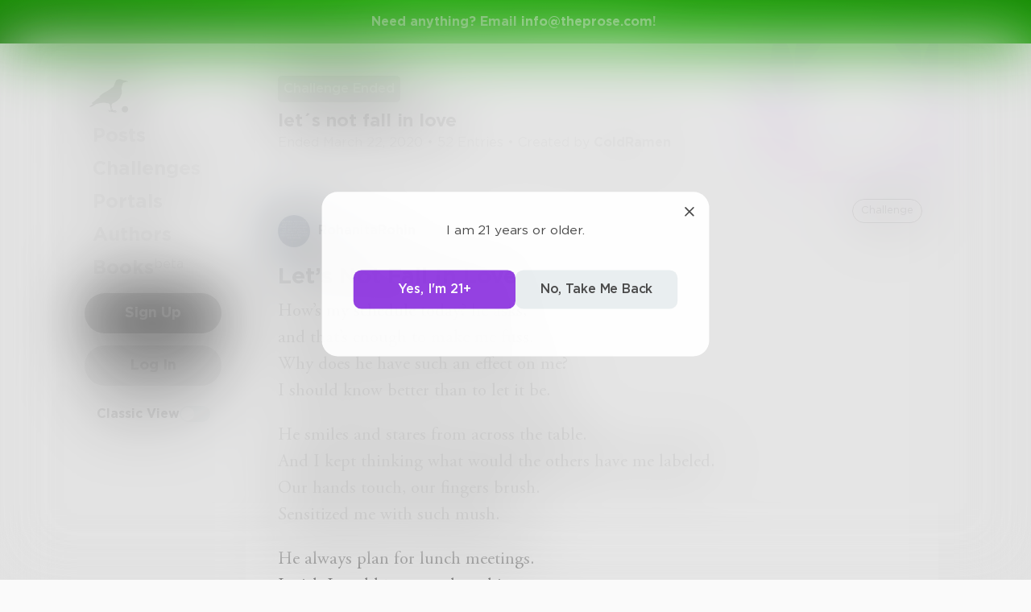

--- FILE ---
content_type: application/javascript; charset=UTF-8
request_url: https://www.theprose.com/_next/static/chunks/4245-ac363b6bbc1ad8c9e032.js
body_size: 23950
content:
"use strict";(self.webpackChunk_N_E=self.webpackChunk_N_E||[]).push([[4245],{92829:function(e,t,r){r.d(t,{R:function(){return a}});var i=r(56852),n=r(10451),o=r(33428),a=function(){function e(){this.getFragmentDoc=(0,n.re)(o.Yk)}return e.prototype.batch=function(e){var t="string"===typeof e.optimistic?e.optimistic:!1===e.optimistic?null:void 0;this.performTransaction(e.update,t)},e.prototype.recordOptimisticTransaction=function(e,t){this.performTransaction(e,t)},e.prototype.transformDocument=function(e){return e},e.prototype.identify=function(e){},e.prototype.gc=function(){return[]},e.prototype.modify=function(e){return!1},e.prototype.transformForLink=function(e){return e},e.prototype.readQuery=function(e,t){return void 0===t&&(t=!!e.optimistic),this.read((0,i.pi)((0,i.pi)({},e),{rootId:e.id||"ROOT_QUERY",optimistic:t}))},e.prototype.readFragment=function(e,t){return void 0===t&&(t=!!e.optimistic),this.read((0,i.pi)((0,i.pi)({},e),{query:this.getFragmentDoc(e.fragment,e.fragmentName),rootId:e.id,optimistic:t}))},e.prototype.writeQuery=function(e){var t=e.id,r=e.data,n=(0,i._T)(e,["id","data"]);return this.write(Object.assign(n,{dataId:t||"ROOT_QUERY",result:r}))},e.prototype.writeFragment=function(e){var t=e.id,r=e.data,n=e.fragment,o=e.fragmentName,a=(0,i._T)(e,["id","data","fragment","fragmentName"]);return this.write(Object.assign(a,{query:this.getFragmentDoc(n,o),dataId:t,result:r}))},e}()},90887:function(e,t,r){r.d(t,{y:function(){return n}});var i=r(56852),n=function(e){function t(r,i,n,o){var a=e.call(this,r)||this;return a.message=r,a.path=i,a.query=n,a.variables=o,a.__proto__=t.prototype,a}return(0,i.ZT)(t,e),t}(Error)},25971:function(e,t,r){r.d(t,{RI:function(){return c},uG:function(){return u},jS:function(){return f},lg:function(){return h},jp:function(){return p},$O:function(){return d},E_:function(){return y},RC:function(){return v},j:function(){return m},ig:function(){return g}});var i=r(63831),n=r(59916),o=r(66233),a=r(20191),s=r(77037),c=Object.prototype.hasOwnProperty;function u(e,t){var r=e.__typename,i=e.id,n=e._id;if("string"===typeof r&&(t&&(t.keyObject=void 0!==i?{id:i}:void 0!==n?{_id:n}:void 0),void 0===i&&(i=n),void 0!==i))return r+":"+("number"===typeof i||"string"===typeof i?i:JSON.stringify(i))}var l={dataIdFromObject:u,addTypename:!0,resultCaching:!0,canonizeResults:!1};function f(e){return(0,i.o)(l,e)}function h(e){var t=e.canonizeResults;return void 0===t?l.canonizeResults:t}function p(e,t){return(0,n.Yk)(t)?e.get(t.__ref,"__typename"):t&&t.__typename}var d=/^[_a-z][_0-9a-z]*/i;function y(e){var t=e.match(d);return t?t[0]:e}function v(e,t,r){return!!(0,o.s)(t)&&(Array.isArray(t)?t.every((function(t){return v(e,t,r)})):e.selections.every((function(e){if((0,n.My)(e)&&(0,a.LZ)(e,r)){var i=(0,n.u2)(e);return c.call(t,i)&&(!e.selectionSet||v(e.selectionSet,t[i],r))}return!0})))}function m(e){return(0,o.s)(e)&&!(0,n.Yk)(e)&&!Array.isArray(e)}function g(){return new s.w0}},16564:function(e,t,r){r.d(t,{h:function(){return ne}});var i=r(56852),n=r(10451),o=r(42434),a=r(92829),s=r(90887),c=r(59916),u=r(15260),l=r(28790),f=r(52206),h=r(63831),p=r(26469),d=r(33428),y=r(20191),v=r(77037),m=r(54750),g=r(66233),b=r(95573),_=r(25971),k=Object.create(null),w=function(){return k},S=Object.create(null),O=function(){function e(e,t){var r=this;this.policies=e,this.group=t,this.data=Object.create(null),this.rootIds=Object.create(null),this.refs=Object.create(null),this.getFieldValue=function(e,t){return(0,m.J)((0,c.Yk)(e)?r.get(e.__ref,t):e&&e[t])},this.canRead=function(e){return(0,c.Yk)(e)?r.has(e.__ref):"object"===typeof e},this.toReference=function(e,t){if("string"===typeof e)return(0,c.kQ)(e);if((0,c.Yk)(e))return e;var i=r.policies.identify(e)[0];if(i){var n=(0,c.kQ)(i);return t&&r.merge(i,e),n}}}return e.prototype.toObject=function(){return(0,i.pi)({},this.data)},e.prototype.has=function(e){return void 0!==this.lookup(e,!0)},e.prototype.get=function(e,t){if(this.group.depend(e,t),_.RI.call(this.data,e)){var r=this.data[e];if(r&&_.RI.call(r,t))return r[t]}return"__typename"===t&&_.RI.call(this.policies.rootTypenamesById,e)?this.policies.rootTypenamesById[e]:this instanceof D?this.parent.get(e,t):void 0},e.prototype.lookup=function(e,t){return t&&this.group.depend(e,"__exists"),_.RI.call(this.data,e)?this.data[e]:this instanceof D?this.parent.lookup(e,t):this.policies.rootTypenamesById[e]?Object.create(null):void 0},e.prototype.merge=function(e,t){var r,i=this;(0,c.Yk)(e)&&(e=e.__ref),(0,c.Yk)(t)&&(t=t.__ref);var n="string"===typeof e?this.lookup(r=e):e,o="string"===typeof t?this.lookup(r=t):t;if(o){__DEV__?(0,l.kG)("string"===typeof r,"store.merge expects a string ID"):(0,l.kG)("string"===typeof r,1);var a=new v.w0(q).merge(n,o);if(this.data[r]=a,a!==n&&(delete this.refs[r],this.group.caching)){var s=Object.create(null);n||(s.__exists=1),Object.keys(o).forEach((function(e){if(!n||n[e]!==a[e]){s[e]=1;var t=(0,_.E_)(e);t===e||i.policies.hasKeyArgs(a.__typename,t)||(s[t]=1),void 0!==a[e]||i instanceof D||delete a[e]}})),!s.__typename||n&&n.__typename||this.policies.rootTypenamesById[r]!==a.__typename||delete s.__typename,Object.keys(s).forEach((function(e){return i.group.dirty(r,e)}))}}},e.prototype.modify=function(e,t){var r=this,n=this.lookup(e);if(n){var o=Object.create(null),a=!1,s=!0,u={DELETE:k,INVALIDATE:S,isReference:c.Yk,toReference:this.toReference,canRead:this.canRead,readField:function(t,i){return r.policies.readField("string"===typeof t?{fieldName:t,from:i||(0,c.kQ)(e)}:t,{store:r})}};if(Object.keys(n).forEach((function(c){var l=(0,_.E_)(c),f=n[c];if(void 0!==f){var h="function"===typeof t?t:t[c]||t[l];if(h){var p=h===w?k:h((0,m.J)(f),(0,i.pi)((0,i.pi)({},u),{fieldName:l,storeFieldName:c,storage:r.getStorage(e,c)}));p===S?r.group.dirty(e,c):(p===k&&(p=void 0),p!==f&&(o[c]=p,a=!0,f=p))}void 0!==f&&(s=!1)}})),a)return this.merge(e,o),s&&(this instanceof D?this.data[e]=void 0:delete this.data[e],this.group.dirty(e,"__exists")),!0}return!1},e.prototype.delete=function(e,t,r){var i,n=this.lookup(e);if(n){var o=this.getFieldValue(n,"__typename"),a=t&&r?this.policies.getStoreFieldName({typename:o,fieldName:t,args:r}):t;return this.modify(e,a?((i={})[a]=w,i):w)}return!1},e.prototype.evict=function(e,t){var r=!1;return e.id&&(_.RI.call(this.data,e.id)&&(r=this.delete(e.id,e.fieldName,e.args)),this instanceof D&&this!==t&&(r=this.parent.evict(e,t)||r),(e.fieldName||r)&&this.group.dirty(e.id,e.fieldName||"__exists")),r},e.prototype.clear=function(){this.replace(null)},e.prototype.extract=function(){var e=this,t=this.toObject(),r=[];return this.getRootIdSet().forEach((function(t){_.RI.call(e.policies.rootTypenamesById,t)||r.push(t)})),r.length&&(t.__META={extraRootIds:r.sort()}),t},e.prototype.replace=function(e){var t=this;if(Object.keys(this.data).forEach((function(r){e&&_.RI.call(e,r)||t.delete(r)})),e){var r=e.__META,n=(0,i._T)(e,["__META"]);Object.keys(n).forEach((function(e){t.merge(e,n[e])})),r&&r.extraRootIds.forEach(this.retain,this)}},e.prototype.retain=function(e){return this.rootIds[e]=(this.rootIds[e]||0)+1},e.prototype.release=function(e){if(this.rootIds[e]>0){var t=--this.rootIds[e];return t||delete this.rootIds[e],t}return 0},e.prototype.getRootIdSet=function(e){return void 0===e&&(e=new Set),Object.keys(this.rootIds).forEach(e.add,e),this instanceof D?this.parent.getRootIdSet(e):Object.keys(this.policies.rootTypenamesById).forEach(e.add,e),e},e.prototype.gc=function(){var e=this,t=this.getRootIdSet(),r=this.toObject();t.forEach((function(i){_.RI.call(r,i)&&(Object.keys(e.findChildRefIds(i)).forEach(t.add,t),delete r[i])}));var i=Object.keys(r);if(i.length){for(var n=this;n instanceof D;)n=n.parent;i.forEach((function(e){return n.delete(e)}))}return i},e.prototype.findChildRefIds=function(e){if(!_.RI.call(this.refs,e)){var t=this.refs[e]=Object.create(null),r=this.data[e];if(!r)return t;var i=new Set([r]);i.forEach((function(e){(0,c.Yk)(e)&&(t[e.__ref]=!0),(0,g.s)(e)&&Object.keys(e).forEach((function(t){var r=e[t];(0,g.s)(r)&&i.add(r)}))}))}return this.refs[e]},e.prototype.makeCacheKey=function(){return this.group.keyMaker.lookupArray(arguments)},e}(),E=function(){function e(e,t){void 0===t&&(t=null),this.caching=e,this.parent=t,this.d=null,this.resetCaching()}return e.prototype.resetCaching=function(){this.d=this.caching?(0,n.dP)():null,this.keyMaker=new b.B(f.mr)},e.prototype.depend=function(e,t){if(this.d){this.d(R(e,t));var r=(0,_.E_)(t);r!==t&&this.d(R(e,r)),this.parent&&this.parent.depend(e,t)}},e.prototype.dirty=function(e,t){this.d&&this.d.dirty(R(e,t),"__exists"===t?"forget":"setDirty")},e}();function R(e,t){return t+"#"+e}function I(e,t){P(e)&&e.group.depend(t,"__exists")}!function(e){var t=function(e){function t(t){var r=t.policies,i=t.resultCaching,n=void 0===i||i,o=t.seed,a=e.call(this,r,new E(n))||this;return a.stump=new Q(a),a.storageTrie=new b.B(f.mr),o&&a.replace(o),a}return(0,i.ZT)(t,e),t.prototype.addLayer=function(e,t){return this.stump.addLayer(e,t)},t.prototype.removeLayer=function(){return this},t.prototype.getStorage=function(){return this.storageTrie.lookupArray(arguments)},t}(e);e.Root=t}(O||(O={}));var D=function(e){function t(t,r,i,n){var o=e.call(this,r.policies,n)||this;return o.id=t,o.parent=r,o.replay=i,o.group=n,i(o),o}return(0,i.ZT)(t,e),t.prototype.addLayer=function(e,r){return new t(e,this,r,this.group)},t.prototype.removeLayer=function(e){var t=this,r=this.parent.removeLayer(e);return e===this.id?(this.group.caching&&Object.keys(this.data).forEach((function(e){var i=t.data[e],n=r.lookup(e);n?i?i!==n&&Object.keys(i).forEach((function(r){(0,o.D)(i[r],n[r])||t.group.dirty(e,r)})):(t.group.dirty(e,"__exists"),Object.keys(n).forEach((function(r){t.group.dirty(e,r)}))):t.delete(e)})),r):r===this.parent?this:r.addLayer(this.id,this.replay)},t.prototype.toObject=function(){return(0,i.pi)((0,i.pi)({},this.parent.toObject()),this.data)},t.prototype.findChildRefIds=function(t){var r=this.parent.findChildRefIds(t);return _.RI.call(this.data,t)?(0,i.pi)((0,i.pi)({},r),e.prototype.findChildRefIds.call(this,t)):r},t.prototype.getStorage=function(){for(var e=this.parent;e.parent;)e=e.parent;return e.getStorage.apply(e,arguments)},t}(O),Q=function(e){function t(t){return e.call(this,"EntityStore.Stump",t,(function(){}),new E(t.group.caching,t.group))||this}return(0,i.ZT)(t,e),t.prototype.removeLayer=function(){return this},t.prototype.merge=function(){return this.parent.merge.apply(this.parent,arguments)},t}(D);function q(e,t,r){var i=e[r],n=t[r];return(0,o.D)(i,n)?i:n}function P(e){return!!(e instanceof O&&e.group.caching)}var T=r(45138);function M(e,t){return new s.y(e.message,t.path.slice(),t.query,t.variables)}function F(e){return[e.selectionSet,e.objectOrReference,e.context,e.context.canonizeResults]}var C=function(){function e(e){var t=this;this.knownResults=new(f.mr?WeakMap:Map),this.config=(0,h.o)(e,{addTypename:!1!==e.addTypename,canonizeResults:(0,_.lg)(e)}),this.canon=e.canon||new T.h,this.executeSelectionSet=(0,n.re)((function(e){var r,n=e.context.canonizeResults,o=F(e);o[3]=!n;var a=(r=t.executeSelectionSet).peek.apply(r,o);return a?n?(0,i.pi)((0,i.pi)({},a),{result:t.canon.admit(a.result)}):a:(I(e.context.store,e.enclosingRef.__ref),t.execSelectionSetImpl(e))}),{max:this.config.resultCacheMaxSize,keyArgs:F,makeCacheKey:function(e,t,r,i){if(P(r.store))return r.store.makeCacheKey(e,(0,c.Yk)(t)?t.__ref:t,r.varString,i)}}),this.executeSubSelectedArray=(0,n.re)((function(e){return I(e.context.store,e.enclosingRef.__ref),t.execSubSelectedArrayImpl(e)}),{max:this.config.resultCacheMaxSize,makeCacheKey:function(e){var t=e.field,r=e.array,i=e.context;if(P(i.store))return i.store.makeCacheKey(t,r,i.varString)}})}return e.prototype.resetCanon=function(){this.canon=new T.h},e.prototype.diffQueryAgainstStore=function(e){var t=e.store,r=e.query,n=e.rootId,o=void 0===n?"ROOT_QUERY":n,a=e.variables,s=e.returnPartialData,u=void 0===s||s,l=e.canonizeResults,f=void 0===l?this.config.canonizeResults:l,h=this.config.cache.policies;a=(0,i.pi)((0,i.pi)({},(0,p.O4)((0,p.iW)(r))),a);var y=(0,c.kQ)(o),v=this.executeSelectionSet({selectionSet:(0,p.p$)(r).selectionSet,objectOrReference:y,enclosingRef:y,context:{store:t,query:r,policies:h,variables:a,varString:(0,T.B)(a),canonizeResults:f,fragmentMap:(0,d.F)((0,p.kU)(r)),path:[]}}),m=v.missing&&v.missing.length>0;if(m&&!u)throw v.missing[0];return{result:v.result,missing:v.missing,complete:!m}},e.prototype.isFresh=function(e,t,r,i){if(P(i.store)&&this.knownResults.get(e)===r){var n=this.executeSelectionSet.peek(r,t,i,this.canon.isKnown(e));if(n&&e===n.result)return!0}return!1},e.prototype.execSelectionSetImpl=function(e){var t=this,r=e.selectionSet,i=e.objectOrReference,n=e.enclosingRef,o=e.context;if((0,c.Yk)(i)&&!o.policies.rootTypenamesById[i.__ref]&&!o.store.has(i.__ref))return{result:this.canon.empty,missing:[M(__DEV__?new l.ej("Dangling reference to missing "+i.__ref+" object"):new l.ej(5),o)]};var a=o.variables,s=o.policies,f=o.store,h=[],p={result:null},g=f.getFieldValue(i,"__typename");function b(){return p.missing||(p.missing=[])}function _(e){var t;return e.missing&&(t=b()).push.apply(t,e.missing),e.result}this.config.addTypename&&"string"===typeof g&&!s.rootIdsByTypename[g]&&h.push({__typename:g});var k=new Set(r.selections);k.forEach((function(e){var r;if((0,y.LZ)(e,a))if((0,c.My)(e)){var f=s.readField({fieldName:e.name.value,field:e,variables:o.variables,from:i},o),p=(0,c.u2)(e);o.path.push(p),void 0===f?u.Gw.added(e)||b().push(M(__DEV__?new l.ej("Can't find field '"+e.name.value+"' on "+((0,c.Yk)(i)?i.__ref+" object":"object "+JSON.stringify(i,null,2))):new l.ej(6),o)):Array.isArray(f)?f=_(t.executeSubSelectedArray({field:e,array:f,enclosingRef:n,context:o})):e.selectionSet?null!=f&&(f=_(t.executeSelectionSet({selectionSet:e.selectionSet,objectOrReference:f,enclosingRef:(0,c.Yk)(f)?f:n,context:o}))):o.canonizeResults&&(f=t.canon.pass(f)),void 0!==f&&h.push(((r={})[p]=f,r)),(0,l.kG)(o.path.pop()===p)}else{var v=(0,d.hi)(e,o.fragmentMap);v&&s.fragmentMatches(v,g)&&v.selectionSet.selections.forEach(k.add,k)}}));var w=(0,v.bw)(h);return p.result=o.canonizeResults?this.canon.admit(w):(0,m.J)(w),this.knownResults.set(p.result,r),p},e.prototype.execSubSelectedArrayImpl=function(e){var t,r=this,i=e.field,n=e.array,o=e.enclosingRef,a=e.context;function s(e,r){return e.missing&&(t=t||[]).push.apply(t,e.missing),(0,l.kG)(a.path.pop()===r),e.result}return i.selectionSet&&(n=n.filter(a.store.canRead)),n=n.map((function(e,t){return null===e?null:(a.path.push(t),Array.isArray(e)?s(r.executeSubSelectedArray({field:i,array:e,enclosingRef:o,context:a}),t):i.selectionSet?s(r.executeSelectionSet({selectionSet:i.selectionSet,objectOrReference:e,enclosingRef:(0,c.Yk)(e)?e:o,context:a}),t):(__DEV__&&function(e,t,r){if(!t.selectionSet){var i=new Set([r]);i.forEach((function(r){(0,g.s)(r)&&(__DEV__?(0,l.kG)(!(0,c.Yk)(r),"Missing selection set for object of type "+(0,_.jp)(e,r)+" returned for query field "+t.name.value):(0,l.kG)(!(0,c.Yk)(r),7),Object.values(r).forEach(i.add,i))}))}}(a.store,i,e),(0,l.kG)(a.path.pop()===t),e))})),{result:a.canonizeResults?this.canon.admit(n):n,missing:t}},e}();var x=r(92512),j=function(){function e(e,t){this.cache=e,this.reader=t}return e.prototype.writeToStore=function(e,t){var r=this,n=t.query,a=t.result,s=t.dataId,u=t.variables,f=t.overwrite,h=(0,p.$H)(n),y=(0,_.ig)();u=(0,i.pi)((0,i.pi)({},(0,p.O4)(h)),u);var v={store:e,written:Object.create(null),merge:function(e,t){return y.merge(e,t)},variables:u,varString:(0,T.B)(u),fragmentMap:(0,d.F)((0,p.kU)(n)),overwrite:!!f,incomingById:new Map,clientOnly:!1},m=this.processSelectionSet({result:a||Object.create(null),dataId:s,selectionSet:h.selectionSet,mergeTree:{map:new Map},context:v});if(!(0,c.Yk)(m))throw __DEV__?new l.ej("Could not identify object "+JSON.stringify(a)):new l.ej(8);return v.incomingById.forEach((function(t,i){var n=t.fields,a=t.mergeTree,s=t.selections,u=(0,c.kQ)(i);if(a&&a.map.size){var f=r.applyMerges(a,u,n,v);if((0,c.Yk)(f))return;n=f}if(__DEV__&&!v.overwrite){var h=new Set;s.forEach((function(e){(0,c.My)(e)&&e.selectionSet&&h.add(e.name.value)}));Object.keys(n).forEach((function(e){(function(e){return h.has((0,_.E_)(e))})(e)&&!function(e){var t=a&&a.map.get(e);return Boolean(t&&t.info&&t.info.merge)}(e)&&function(e,t,r,i){var n=function(e){var t=i.getFieldValue(e,r);return"object"===typeof t&&t},a=n(e);if(!a)return;var s=n(t);if(!s)return;if((0,c.Yk)(a))return;if((0,o.D)(a,s))return;if(Object.keys(a).every((function(e){return void 0!==i.getFieldValue(s,e)})))return;var u=i.getFieldValue(e,"__typename")||i.getFieldValue(t,"__typename"),f=(0,_.E_)(r),h=u+"."+f;if(B.has(h))return;B.add(h);var p=[];Array.isArray(a)||Array.isArray(s)||[a,s].forEach((function(e){var t=i.getFieldValue(e,"__typename");"string"!==typeof t||p.includes(t)||p.push(t)}));__DEV__&&l.kG.warn("Cache data may be lost when replacing the "+f+" field of a "+u+" object.\n\nTo address this problem (which is not a bug in Apollo Client), "+(p.length?"either ensure all objects of type "+p.join(" and ")+" have an ID or a custom merge function, or ":"")+"define a custom merge function for the "+h+" field, so InMemoryCache can safely merge these objects:\n\n  existing: "+JSON.stringify(a).slice(0,1e3)+"\n  incoming: "+JSON.stringify(s).slice(0,1e3)+"\n\nFor more information about these options, please refer to the documentation:\n\n  * Ensuring entity objects have IDs: https://go.apollo.dev/c/generating-unique-identifiers\n  * Defining custom merge functions: https://go.apollo.dev/c/merging-non-normalized-objects\n")}(u,n,e,v.store)}))}e.merge(i,n)})),e.retain(m.__ref),m},e.prototype.processSelectionSet=function(e){var t=this,r=e.dataId,i=e.result,n=e.selectionSet,o=e.context,a=e.mergeTree,s=this.cache.policies,f=s.identify(i,n,o.fragmentMap),h=f[0],p=f[1];if("string"===typeof(r=r||h)){var v=o.written[r]||(o.written[r]=[]),m=(0,c.kQ)(r);if(v.indexOf(n)>=0)return m;if(v.push(n),this.reader&&this.reader.isFresh(i,m,n,o))return m}var g=Object.create(null);p&&(g=o.merge(g,p));var b=r&&s.rootTypenamesById[r]||(0,c.qw)(i,n,o.fragmentMap)||r&&o.store.get(r,"__typename");"string"===typeof b&&(g.__typename=b);var _=new Set(n.selections);if(_.forEach((function(e){var r;if((0,y.LZ)(e,o.variables))if((0,c.My)(e)){var n=(0,c.u2)(e),f=i[n],h=o.clientOnly;if(o.clientOnly=h||!(!e.directives||!e.directives.some((function(e){return"client"===e.name.value}))),void 0!==f){var p=s.getStoreFieldName({typename:b,fieldName:e.name.value,field:e,variables:o.variables}),v=V(a,p),m=t.processFieldValue(f,e,o,v),k=void 0;if(e.selectionSet&&!(k=o.store.getFieldValue(m,"__typename"))&&(0,c.Yk)(m)){var w=o.incomingById.get(m.__ref);k=w&&w.fields.__typename}var S=s.getMergeFunction(b,e.name.value,k);S?v.info={field:e,typename:b,merge:S}:G(a,p),g=o.merge(g,((r={})[p]=m,r))}else o.clientOnly||u.Gw.added(e)||__DEV__&&l.kG.error(("Missing field '"+(0,c.u2)(e)+"' while writing result "+JSON.stringify(i,null,2)).substring(0,1e3));o.clientOnly=h}else{var O=(0,d.hi)(e,o.fragmentMap);O&&s.fragmentMatches(O,b,i,o.variables)&&O.selectionSet.selections.forEach(_.add,_)}})),"string"===typeof r){var k=o.incomingById.get(r);return k?(k.fields=o.merge(k.fields,g),k.mergeTree=L(k.mergeTree,a),k.selections.forEach(_.add,_),k.selections=_):o.incomingById.set(r,{fields:g,mergeTree:N(a)?void 0:a,selections:_}),(0,c.kQ)(r)}return g},e.prototype.processFieldValue=function(e,t,r,i){var n=this;return t.selectionSet&&null!==e?Array.isArray(e)?e.map((function(e,o){var a=n.processFieldValue(e,t,r,V(i,o));return G(i,o),a})):this.processSelectionSet({result:e,selectionSet:t.selectionSet,context:r,mergeTree:i}):__DEV__?(0,x.X)(e):e},e.prototype.applyMerges=function(e,t,r,n,o){var a,s=this;if(e.map.size&&!(0,c.Yk)(r)){var u,f=Array.isArray(r)||!(0,c.Yk)(t)&&!(0,_.j)(t)?void 0:t,h=r;f&&!o&&(o=[(0,c.Yk)(f)?f.__ref:f]);var p=function(e,t){return Array.isArray(e)?"number"===typeof t?e[t]:void 0:n.store.getFieldValue(e,String(t))};e.map.forEach((function(e,t){var r=p(f,t),i=p(h,t);if(void 0!==i){o&&o.push(t);var a=s.applyMerges(e,r,i,n,o);a!==i&&(u=u||new Map).set(t,a),o&&(0,l.kG)(o.pop()===t)}})),u&&(r=Array.isArray(h)?h.slice(0):(0,i.pi)({},h),u.forEach((function(e,t){r[t]=e})))}return e.info?this.cache.policies.runMergeFunction(t,r,e.info,n,o&&(a=n.store).getStorage.apply(a,o)):r},e}(),A=[];function V(e,t){var r=e.map;return r.has(t)||r.set(t,A.pop()||{map:new Map}),r.get(t)}function L(e,t){if(e===t||!t||N(t))return e;if(!e||N(e))return t;var r=e.info&&t.info?(0,i.pi)((0,i.pi)({},e.info),t.info):e.info||t.info,n=e.map.size&&t.map.size,o={info:r,map:n?new Map:e.map.size?e.map:t.map};if(n){var a=new Set(t.map.keys());e.map.forEach((function(e,r){o.map.set(r,L(e,t.map.get(r))),a.delete(r)})),a.forEach((function(r){o.map.set(r,L(t.map.get(r),e.map.get(r)))}))}return o}function N(e){return!e||!(e.info||e.map.size)}function G(e,t){var r=e.map,i=r.get(t);i&&N(i)&&(A.push(i),r.delete(t))}var B=new Set;var z=r(90572),W=r(72800);function U(e){return void 0!==e.args?e.args:e.field?(0,c.NC)(e.field,e.variables):null}c.PT.setStringify(T.B);var Y=function(){},J=function(e,t){return t.fieldName},H=function(e,t,r){return(0,r.mergeObjects)(e,t)},K=function(e,t){return t},Z=function(){function e(e){this.config=e,this.typePolicies=Object.create(null),this.toBeAdded=Object.create(null),this.supertypeMap=new Map,this.fuzzySubtypes=new Map,this.rootIdsByTypename=Object.create(null),this.rootTypenamesById=Object.create(null),this.usingPossibleTypes=!1,this.config=(0,i.pi)({dataIdFromObject:_.uG},e),this.cache=this.config.cache,this.setRootTypename("Query"),this.setRootTypename("Mutation"),this.setRootTypename("Subscription"),e.possibleTypes&&this.addPossibleTypes(e.possibleTypes),e.typePolicies&&this.addTypePolicies(e.typePolicies)}return e.prototype.identify=function(e,t,r){var i=t&&r?(0,c.qw)(e,t,r):e.__typename;if(i===this.rootTypenamesById.ROOT_QUERY)return["ROOT_QUERY"];for(var n,o={typename:i,selectionSet:t,fragmentMap:r},a=i&&this.getTypePolicy(i),s=a&&a.keyFn||this.config.dataIdFromObject;s;){var u=s(e,o);if(!Array.isArray(u)){n=u;break}s=te(u)}return n=n?String(n):void 0,o.keyObject?[n,o.keyObject]:[n]},e.prototype.addTypePolicies=function(e){var t=this;Object.keys(e).forEach((function(r){var n=e[r],o=n.queryType,a=n.mutationType,s=n.subscriptionType,c=(0,i._T)(n,["queryType","mutationType","subscriptionType"]);o&&t.setRootTypename("Query",r),a&&t.setRootTypename("Mutation",r),s&&t.setRootTypename("Subscription",r),_.RI.call(t.toBeAdded,r)?t.toBeAdded[r].push(c):t.toBeAdded[r]=[c]}))},e.prototype.updateTypePolicy=function(e,t){var r=this,i=this.getTypePolicy(e),n=t.keyFields,o=t.fields;function a(e,t){e.merge="function"===typeof t?t:!0===t?H:!1===t?K:e.merge}a(i,t.merge),i.keyFn=!1===n?Y:Array.isArray(n)?te(n):"function"===typeof n?n:i.keyFn,o&&Object.keys(o).forEach((function(t){var i=r.getFieldPolicy(e,t,!0),n=o[t];if("function"===typeof n)i.read=n;else{var s=n.keyArgs,c=n.read,u=n.merge;i.keyFn=!1===s?J:Array.isArray(s)?ee(s):"function"===typeof s?s:i.keyFn,"function"===typeof c&&(i.read=c),a(i,u)}i.read&&i.merge&&(i.keyFn=i.keyFn||J)}))},e.prototype.setRootTypename=function(e,t){void 0===t&&(t=e);var r="ROOT_"+e.toUpperCase(),i=this.rootTypenamesById[r];t!==i&&(__DEV__?(0,l.kG)(!i||i===e,"Cannot change root "+e+" __typename more than once"):(0,l.kG)(!i||i===e,2),i&&delete this.rootIdsByTypename[i],this.rootIdsByTypename[t]=r,this.rootTypenamesById[r]=t)},e.prototype.addPossibleTypes=function(e){var t=this;this.usingPossibleTypes=!0,Object.keys(e).forEach((function(r){t.getSupertypeSet(r,!0),e[r].forEach((function(e){t.getSupertypeSet(e,!0).add(r);var i=e.match(_.$O);i&&i[0]===e||t.fuzzySubtypes.set(e,new RegExp(e))}))}))},e.prototype.getTypePolicy=function(e){var t=this;if(!_.RI.call(this.typePolicies,e)){var r=this.typePolicies[e]=Object.create(null);r.fields=Object.create(null);var n=this.supertypeMap.get(e);n&&n.size&&n.forEach((function(e){var n=t.getTypePolicy(e),o=n.fields,a=(0,i._T)(n,["fields"]);Object.assign(r,a),Object.assign(r.fields,o)}))}var o=this.toBeAdded[e];return o&&o.length&&o.splice(0).forEach((function(r){t.updateTypePolicy(e,r)})),this.typePolicies[e]},e.prototype.getFieldPolicy=function(e,t,r){if(e){var i=this.getTypePolicy(e).fields;return i[t]||r&&(i[t]=Object.create(null))}},e.prototype.getSupertypeSet=function(e,t){var r=this.supertypeMap.get(e);return!r&&t&&this.supertypeMap.set(e,r=new Set),r},e.prototype.fragmentMatches=function(e,t,r,i){var n=this;if(!e.typeCondition)return!0;if(!t)return!1;var o=e.typeCondition.name.value;if(t===o)return!0;if(this.usingPossibleTypes&&this.supertypeMap.has(o))for(var a=this.getSupertypeSet(t,!0),s=[a],c=function(e){var t=n.getSupertypeSet(e,!1);t&&t.size&&s.indexOf(t)<0&&s.push(t)},u=!(!r||!this.fuzzySubtypes.size),f=!1,h=0;h<s.length;++h){var p=s[h];if(p.has(o))return a.has(o)||(f&&__DEV__&&l.kG.warn("Inferring subtype "+t+" of supertype "+o),a.add(o)),!0;p.forEach(c),u&&h===s.length-1&&(0,_.RC)(e.selectionSet,r,i)&&(u=!1,f=!0,this.fuzzySubtypes.forEach((function(e,r){var i=t.match(e);i&&i[0]===t&&c(r)})))}return!1},e.prototype.hasKeyArgs=function(e,t){var r=this.getFieldPolicy(e,t,!1);return!(!r||!r.keyFn)},e.prototype.getStoreFieldName=function(e){var t,r=e.typename,i=e.fieldName,n=this.getFieldPolicy(r,i,!1),o=n&&n.keyFn;if(o&&r)for(var a={typename:r,fieldName:i,field:e.field||null,variables:e.variables},s=U(e);o;){var u=o(s,a);if(!Array.isArray(u)){t=u||i;break}o=ee(u)}return void 0===t&&(t=e.field?(0,c.vf)(e.field,e.variables):(0,c.PT)(i,U(e))),!1===t?i:i===(0,_.E_)(t)?t:i+":"+t},e.prototype.readField=function(e,t){var r=e.from;if(r&&(e.field||e.fieldName)){if(void 0===e.typename){var i=t.store.getFieldValue(r,"__typename");i&&(e.typename=i)}var n=this.getStoreFieldName(e),o=(0,_.E_)(n),a=t.store.getFieldValue(r,n),s=this.getFieldPolicy(e.typename,o,!1),u=s&&s.read;if(u){var l=$(this,r,e,t,t.store.getStorage((0,c.Yk)(r)?r.__ref:r,n));return z.ab.withValue(this.cache,u,[a,l])}return a}},e.prototype.getMergeFunction=function(e,t,r){var i=this.getFieldPolicy(e,t,!1),n=i&&i.merge;return!n&&r&&(n=(i=this.getTypePolicy(r))&&i.merge),n},e.prototype.runMergeFunction=function(e,t,r,i,n){var o=r.field,a=r.typename,s=r.merge;return s===H?X(i.store)(e,t):s===K?t:(i.overwrite&&(e=void 0),s(e,t,$(this,void 0,{typename:a,fieldName:o.name.value,field:o,variables:i.variables},i,n||Object.create(null))))},e}();function $(e,t,r,n,o){var a=e.getStoreFieldName(r),s=(0,_.E_)(a),u=r.variables||n.variables,f=n.store,h=f.toReference,p=f.canRead;return{args:U(r),field:r.field||null,fieldName:s,storeFieldName:a,variables:u,isReference:c.Yk,toReference:h,storage:o,cache:e.cache,canRead:p,readField:function(r,o){var a;if("string"===typeof r)a={fieldName:r,from:arguments.length>1?o:t};else{if(!(0,g.s)(r))return void(__DEV__&&l.kG.warn("Unexpected readField arguments: "+(0,W.v)(Array.from(arguments))));a=(0,i.pi)({},r),_.RI.call(r,"from")||(a.from=t)}return __DEV__&&void 0===a.from&&__DEV__&&l.kG.warn("Undefined 'from' passed to readField with arguments "+(0,W.v)(Array.from(arguments))),void 0===a.variables&&(a.variables=u),e.readField(a,n)},mergeObjects:X(n.store)}}function X(e){return function(t,r){if(Array.isArray(t)||Array.isArray(r))throw __DEV__?new l.ej("Cannot automatically merge arrays"):new l.ej(3);if((0,g.s)(t)&&(0,g.s)(r)){var n=e.getFieldValue(t,"__typename"),o=e.getFieldValue(r,"__typename");if(n&&o&&n!==o)return r;if((0,c.Yk)(t)&&(0,_.j)(r))return e.merge(t.__ref,r),t;if((0,_.j)(t)&&(0,c.Yk)(r))return e.merge(t,r.__ref),r;if((0,_.j)(t)&&(0,_.j)(r))return(0,i.pi)((0,i.pi)({},t),r)}return r}}function ee(e){return function(t,r){return t?r.fieldName+":"+JSON.stringify(ie(t,e,!1)):r.fieldName}}function te(e){var t=new b.B(f.mr);return function(r,i){var n;if(i.selectionSet&&i.fragmentMap){var o=t.lookupArray([i.selectionSet,i.fragmentMap]);n=o.aliasMap||(o.aliasMap=re(i.selectionSet,i.fragmentMap))}var a=i.keyObject=ie(r,e,!0,n);return i.typename+":"+JSON.stringify(a)}}function re(e,t){var r=Object.create(null),i=new Set([e]);return i.forEach((function(e){e.selections.forEach((function(e){if((0,c.My)(e)){if(e.alias){var n=e.alias.value,o=e.name.value;if(o!==n)(r.aliases||(r.aliases=Object.create(null)))[o]=n}if(e.selectionSet)(r.subsets||(r.subsets=Object.create(null)))[e.name.value]=re(e.selectionSet,t)}else{var a=(0,d.hi)(e,t);a&&i.add(a.selectionSet)}}))})),r}function ie(e,t,r,i){var n,o,a=Object.create(null);return t.forEach((function(t){if(Array.isArray(t)){if("string"===typeof o&&"string"===typeof n){var s=i&&i.subsets,c=s&&s[o];a[o]=ie(e[n],t,r,c)}}else{var u=i&&i.aliases,f=u&&u[t]||t;_.RI.call(e,f)?a[o=t]=e[n=f]:(__DEV__?(0,l.kG)(!r,"Missing field '"+f+"' while computing key fields"):(0,l.kG)(!r,4),n=o=void 0)}})),a}var ne=function(e){function t(t){void 0===t&&(t={});var r=e.call(this)||this;return r.watches=new Set,r.typenameDocumentCache=new Map,r.makeVar=z.QS,r.txCount=0,r.config=(0,_.jS)(t),r.addTypename=!!r.config.addTypename,r.policies=new Z({cache:r,dataIdFromObject:r.config.dataIdFromObject,possibleTypes:r.config.possibleTypes,typePolicies:r.config.typePolicies}),r.init(),r}return(0,i.ZT)(t,e),t.prototype.init=function(){var e=this.data=new O.Root({policies:this.policies,resultCaching:this.config.resultCaching});this.optimisticData=e.stump,this.resetResultCache()},t.prototype.resetResultCache=function(e){var t=this,r=this.storeReader;this.storeWriter=new j(this,this.storeReader=new C({cache:this,addTypename:this.addTypename,resultCacheMaxSize:this.config.resultCacheMaxSize,canonizeResults:(0,_.lg)(this.config),canon:e?void 0:r&&r.canon})),this.maybeBroadcastWatch=(0,n.re)((function(e,r){return t.broadcastWatch(e,r)}),{max:this.config.resultCacheMaxSize,makeCacheKey:function(e){var r=e.optimistic?t.optimisticData:t.data;if(P(r)){var i=e.optimistic,n=e.rootId,o=e.variables;return r.makeCacheKey(e.query,e.callback,(0,T.B)({optimistic:i,rootId:n,variables:o}))}}}),new Set([this.data.group,this.optimisticData.group]).forEach((function(e){return e.resetCaching()}))},t.prototype.restore=function(e){return this.init(),e&&this.data.replace(e),this},t.prototype.extract=function(e){return void 0===e&&(e=!1),(e?this.optimisticData:this.data).extract()},t.prototype.read=function(e){var t=e.returnPartialData,r=void 0!==t&&t;try{return this.storeReader.diffQueryAgainstStore((0,i.pi)((0,i.pi)({},e),{store:e.optimistic?this.optimisticData:this.data,config:this.config,returnPartialData:r})).result||null}catch(n){if(n instanceof s.y)return null;throw n}},t.prototype.write=function(e){try{return++this.txCount,this.storeWriter.writeToStore(this.data,e)}finally{--this.txCount||!1===e.broadcast||this.broadcastWatches()}},t.prototype.modify=function(e){if(_.RI.call(e,"id")&&!e.id)return!1;var t=e.optimistic?this.optimisticData:this.data;try{return++this.txCount,t.modify(e.id||"ROOT_QUERY",e.fields)}finally{--this.txCount||!1===e.broadcast||this.broadcastWatches()}},t.prototype.diff=function(e){return this.storeReader.diffQueryAgainstStore((0,i.pi)((0,i.pi)({},e),{store:e.optimistic?this.optimisticData:this.data,rootId:e.id||"ROOT_QUERY",config:this.config}))},t.prototype.watch=function(e){var t=this;return this.watches.size||(0,z._v)(this),this.watches.add(e),e.immediate&&this.maybeBroadcastWatch(e),function(){t.watches.delete(e)&&!t.watches.size&&(0,z.li)(t),t.maybeBroadcastWatch.forget(e)}},t.prototype.gc=function(e){T.B.reset();var t=this.optimisticData.gc();return e&&!this.txCount&&(e.resetResultCache?this.resetResultCache(e.resetResultIdentities):e.resetResultIdentities&&this.storeReader.resetCanon()),t},t.prototype.retain=function(e,t){return(t?this.optimisticData:this.data).retain(e)},t.prototype.release=function(e,t){return(t?this.optimisticData:this.data).release(e)},t.prototype.identify=function(e){return(0,c.Yk)(e)?e.__ref:this.policies.identify(e)[0]},t.prototype.evict=function(e){if(!e.id){if(_.RI.call(e,"id"))return!1;e=(0,i.pi)((0,i.pi)({},e),{id:"ROOT_QUERY"})}try{return++this.txCount,this.optimisticData.evict(e,this.data)}finally{--this.txCount||!1===e.broadcast||this.broadcastWatches()}},t.prototype.reset=function(e){var t=this;return this.init(),T.B.reset(),e&&e.discardWatches?(this.watches.forEach((function(e){return t.maybeBroadcastWatch.forget(e)})),this.watches.clear(),(0,z.li)(this)):this.broadcastWatches(),Promise.resolve()},t.prototype.removeOptimistic=function(e){var t=this.optimisticData.removeLayer(e);t!==this.optimisticData&&(this.optimisticData=t,this.broadcastWatches())},t.prototype.batch=function(e){var t=this,r=e.update,n=e.optimistic,o=void 0===n||n,a=e.removeOptimistic,s=e.onWatchUpdated,c=function(e){var i=t,n=i.data,o=i.optimisticData;++t.txCount,e&&(t.data=t.optimisticData=e);try{r(t)}finally{--t.txCount,t.data=n,t.optimisticData=o}},u=new Set;s&&!this.txCount&&this.broadcastWatches((0,i.pi)((0,i.pi)({},e),{onWatchUpdated:function(e){return u.add(e),!1}})),"string"===typeof o?this.optimisticData=this.optimisticData.addLayer(o,c):!1===o?c(this.data):c(),"string"===typeof a&&(this.optimisticData=this.optimisticData.removeLayer(a)),s&&u.size?(this.broadcastWatches((0,i.pi)((0,i.pi)({},e),{onWatchUpdated:function(e,t){var r=s.call(this,e,t);return!1!==r&&u.delete(e),r}})),u.size&&u.forEach((function(e){return t.maybeBroadcastWatch.dirty(e)}))):this.broadcastWatches(e)},t.prototype.performTransaction=function(e,t){return this.batch({update:e,optimistic:t||null!==t})},t.prototype.transformDocument=function(e){if(this.addTypename){var t=this.typenameDocumentCache.get(e);return t||(t=(0,u.Gw)(e),this.typenameDocumentCache.set(e,t),this.typenameDocumentCache.set(t,t)),t}return e},t.prototype.broadcastWatches=function(e){var t=this;this.txCount||this.watches.forEach((function(r){return t.maybeBroadcastWatch(r,e)}))},t.prototype.broadcastWatch=function(e,t){var r=e.lastDiff,i=this.diff(e);t&&(e.optimistic&&"string"===typeof t.optimistic&&(i.fromOptimisticTransaction=!0),t.onWatchUpdated&&!1===t.onWatchUpdated.call(this,e,i,r))||r&&(0,o.D)(r.result,i.result)||e.callback(e.lastDiff=i,r)},t}(a.R)},45138:function(e,t,r){r.d(t,{h:function(){return u},B:function(){return l}});var i=r(56852),n=(r(28790),r(95573)),o=r(66233),a=r(52206);var s,c,u=function(){function e(){this.known=new(a.sy?WeakSet:Set),this.pool=new n.B(a.mr),this.passes=new WeakMap,this.keysByJSON=new Map,this.empty=this.admit({})}return e.prototype.isKnown=function(e){return(0,o.s)(e)&&this.known.has(e)},e.prototype.pass=function(e){if((0,o.s)(e)){var t=function(e){return(0,o.s)(e)?Array.isArray(e)?e.slice(0):(0,i.pi)({__proto__:Object.getPrototypeOf(e)},e):e}(e);return this.passes.set(t,e),t}return e},e.prototype.admit=function(e){var t=this;if((0,o.s)(e)){var r=this.passes.get(e);if(r)return r;switch(Object.getPrototypeOf(e)){case Array.prototype:if(this.known.has(e))return e;var i=e.map(this.admit,this);return(c=this.pool.lookupArray(i)).array||(this.known.add(c.array=i),__DEV__&&Object.freeze(i)),c.array;case null:case Object.prototype:if(this.known.has(e))return e;var n=Object.getPrototypeOf(e),a=[n],s=this.sortedKeys(e);a.push(s.json);var c,u=a.length;if(s.sorted.forEach((function(r){a.push(t.admit(e[r]))})),!(c=this.pool.lookupArray(a)).object){var l=c.object=Object.create(n);this.known.add(l),s.sorted.forEach((function(e,t){l[e]=a[u+t]})),__DEV__&&Object.freeze(l)}return c.object}}return e},e.prototype.sortedKeys=function(e){var t=Object.keys(e),r=this.pool.lookupArray(t);if(!r.keys){t.sort();var i=JSON.stringify(t);(r.keys=this.keysByJSON.get(i))||this.keysByJSON.set(i,r.keys={sorted:t,json:i})}return r.keys},e}(),l=Object.assign((function(e){if((0,o.s)(e)){void 0===s&&f();var t=s.admit(e),r=c.get(t);return void 0===r&&c.set(t,r=JSON.stringify(t)),r}return JSON.stringify(e)}),{reset:f});function f(){s=new u,c=new(a.mr?WeakMap:Map)}},90572:function(e,t,r){r.d(t,{ab:function(){return n},li:function(){return s},_v:function(){return c},QS:function(){return u}});var i=r(10451),n=new(r(54694).g7),o=new WeakMap;function a(e){var t=o.get(e);return t||o.set(e,t={vars:new Set,dep:(0,i.dP)()}),t}function s(e){a(e).vars.forEach((function(t){return t.forgetCache(e)}))}function c(e){a(e).vars.forEach((function(t){return t.attachCache(e)}))}function u(e){var t=new Set,r=new Set,i=function(s){if(arguments.length>0){if(e!==s){e=s,t.forEach((function(e){a(e).dep.dirty(i),l(e)}));var c=Array.from(r);r.clear(),c.forEach((function(t){return t(e)}))}}else{var u=n.getValue();u&&(o(u),a(u).dep(i))}return e};i.onNextChange=function(e){return r.add(e),function(){r.delete(e)}};var o=i.attachCache=function(e){return t.add(e),a(e).vars.add(i),i};return i.forgetCache=function(e){return t.delete(e)},i}function l(e){e.broadcastWatches&&e.broadcastWatches()}},66345:function(e,t,r){r.d(t,{f:function(){return N},J:function(){return L}});var i=r(56852),n=r(28790),o=r(25055),a=r(13380),s=r(63831),c=r(28934),u=r(7701),l=r(42434),f=r(45138),h=r(52206),p=r(5522),d=r(3435),y=r(26469),v=r(15260),m=r(20191),g=r(59916),b=r(66233),_=r(85298),k=r(68640),w=r(87348),S=r(16094),O=r(84495),E=r(38988),R=r(81306),I=r(43165),D=r(77037),Q=r(33428),q=r(90572),P=function(){function e(e){var t=e.cache,r=e.client,i=e.resolvers,n=e.fragmentMatcher;this.cache=t,r&&(this.client=r),i&&this.addResolvers(i),n&&this.setFragmentMatcher(n)}return e.prototype.addResolvers=function(e){var t=this;this.resolvers=this.resolvers||{},Array.isArray(e)?e.forEach((function(e){t.resolvers=(0,D.Ee)(t.resolvers,e)})):this.resolvers=(0,D.Ee)(this.resolvers,e)},e.prototype.setResolvers=function(e){this.resolvers={},this.addResolvers(e)},e.prototype.getResolvers=function(){return this.resolvers||{}},e.prototype.runResolvers=function(e){var t=e.document,r=e.remoteResult,n=e.context,o=e.variables,a=e.onlyRunForcedResolvers,s=void 0!==a&&a;return(0,i.mG)(this,void 0,void 0,(function(){return(0,i.Jh)(this,(function(e){return t?[2,this.resolveDocument(t,r.data,n,o,this.fragmentMatcher,s).then((function(e){return(0,i.pi)((0,i.pi)({},r),{data:e.result})}))]:[2,r]}))}))},e.prototype.setFragmentMatcher=function(e){this.fragmentMatcher=e},e.prototype.getFragmentMatcher=function(){return this.fragmentMatcher},e.prototype.clientQuery=function(e){return(0,m.FS)(["client"],e)&&this.resolvers?e:null},e.prototype.serverQuery=function(e){return(0,v.ob)(e)},e.prototype.prepareContext=function(e){var t=this.cache;return(0,i.pi)((0,i.pi)({},e),{cache:t,getCacheKey:function(e){return t.identify(e)}})},e.prototype.addExportedVariables=function(e,t,r){return void 0===t&&(t={}),void 0===r&&(r={}),(0,i.mG)(this,void 0,void 0,(function(){return(0,i.Jh)(this,(function(n){return e?[2,this.resolveDocument(e,this.buildRootValueFromCache(e,t)||{},this.prepareContext(r),t).then((function(e){return(0,i.pi)((0,i.pi)({},t),e.exportedVariables)}))]:[2,(0,i.pi)({},t)]}))}))},e.prototype.shouldForceResolvers=function(e){var t=!1;return(0,I.Vn)(e,{Directive:{enter:function(e){if("client"===e.name.value&&e.arguments&&(t=e.arguments.some((function(e){return"always"===e.name.value&&"BooleanValue"===e.value.kind&&!0===e.value.value}))))return I.$_}}}),t},e.prototype.buildRootValueFromCache=function(e,t){return this.cache.diff({query:(0,v.aL)(e),variables:t,returnPartialData:!0,optimistic:!1}).result},e.prototype.resolveDocument=function(e,t,r,n,o,a){return void 0===r&&(r={}),void 0===n&&(n={}),void 0===o&&(o=function(){return!0}),void 0===a&&(a=!1),(0,i.mG)(this,void 0,void 0,(function(){var s,c,u,l,f,h,p,d,v;return(0,i.Jh)(this,(function(m){return s=(0,y.p$)(e),c=(0,y.kU)(e),u=(0,Q.F)(c),l=s.operation,f=l?l.charAt(0).toUpperCase()+l.slice(1):"Query",p=(h=this).cache,d=h.client,v={fragmentMap:u,context:(0,i.pi)((0,i.pi)({},r),{cache:p,client:d}),variables:n,fragmentMatcher:o,defaultOperationType:f,exportedVariables:{},onlyRunForcedResolvers:a},[2,this.resolveSelectionSet(s.selectionSet,t,v).then((function(e){return{result:e,exportedVariables:v.exportedVariables}}))]}))}))},e.prototype.resolveSelectionSet=function(e,t,r){return(0,i.mG)(this,void 0,void 0,(function(){var o,a,s,c,u,l=this;return(0,i.Jh)(this,(function(f){return o=r.fragmentMap,a=r.context,s=r.variables,c=[t],u=function(e){return(0,i.mG)(l,void 0,void 0,(function(){var u,l;return(0,i.Jh)(this,(function(i){return(0,m.LZ)(e,s)?(0,g.My)(e)?[2,this.resolveField(e,t,r).then((function(t){var r;"undefined"!==typeof t&&c.push(((r={})[(0,g.u2)(e)]=t,r))}))]:((0,g.Ao)(e)?u=e:(u=o[e.name.value],__DEV__?(0,n.kG)(u,"No fragment named "+e.name.value):(0,n.kG)(u,11)),u&&u.typeCondition&&(l=u.typeCondition.name.value,r.fragmentMatcher(t,l,a))?[2,this.resolveSelectionSet(u.selectionSet,t,r).then((function(e){c.push(e)}))]:[2]):[2]}))}))},[2,Promise.all(e.selections.map(u)).then((function(){return(0,D.bw)(c)}))]}))}))},e.prototype.resolveField=function(e,t,r){return(0,i.mG)(this,void 0,void 0,(function(){var n,o,a,s,c,u,l,f,h,p=this;return(0,i.Jh)(this,(function(i){return n=r.variables,o=e.name.value,a=(0,g.u2)(e),s=o!==a,c=t[a]||t[o],u=Promise.resolve(c),r.onlyRunForcedResolvers&&!this.shouldForceResolvers(e)||(l=t.__typename||r.defaultOperationType,(f=this.resolvers&&this.resolvers[l])&&(h=f[s?o:a])&&(u=Promise.resolve(q.ab.withValue(this.cache,h,[t,(0,g.NC)(e,n),r.context,{field:e,fragmentMap:r.fragmentMap}])))),[2,u.then((function(t){return void 0===t&&(t=c),e.directives&&e.directives.forEach((function(e){"export"===e.name.value&&e.arguments&&e.arguments.forEach((function(e){"as"===e.name.value&&"StringValue"===e.value.kind&&(r.exportedVariables[e.value.value]=t)}))})),e.selectionSet?null==t?t:Array.isArray(t)?p.resolveSubSelectedArray(e,t,r):e.selectionSet?p.resolveSelectionSet(e.selectionSet,t,r):void 0:t}))]}))}))},e.prototype.resolveSubSelectedArray=function(e,t,r){var i=this;return Promise.all(t.map((function(t){return null===t?null:Array.isArray(t)?i.resolveSubSelectedArray(e,t,r):e.selectionSet?i.resolveSelectionSet(e.selectionSet,t,r):void 0})))},e}(),T=new(h.mr?WeakMap:Map);function M(e,t){var r=e[t];"function"===typeof r&&(e[t]=function(){return T.set(e,(T.get(e)+1)%1e15),r.apply(this,arguments)})}function F(e){e.notifyTimeout&&(clearTimeout(e.notifyTimeout),e.notifyTimeout=void 0)}var C=function(){function e(e,t){void 0===t&&(t=e.generateQueryId()),this.queryId=t,this.listeners=new Set,this.document=null,this.lastRequestId=1,this.subscriptions=new Set,this.stopped=!1,this.dirty=!1,this.observableQuery=null;var r=this.cache=e.cache;T.has(r)||(T.set(r,0),M(r,"evict"),M(r,"modify"),M(r,"reset"))}return e.prototype.init=function(e){var t=e.networkStatus||R.I.loading;return this.variables&&this.networkStatus!==R.I.loading&&!(0,l.D)(this.variables,e.variables)&&(t=R.I.setVariables),(0,l.D)(e.variables,this.variables)||(this.lastDiff=void 0),Object.assign(this,{document:e.document,variables:e.variables,networkError:null,graphQLErrors:this.graphQLErrors||[],networkStatus:t}),e.observableQuery&&this.setObservableQuery(e.observableQuery),e.lastRequestId&&(this.lastRequestId=e.lastRequestId),this},e.prototype.reset=function(){F(this),this.lastDiff=void 0,this.dirty=!1},e.prototype.getDiff=function(e){void 0===e&&(e=this.variables);var t=this.getDiffOptions(e);if(this.lastDiff&&(0,l.D)(t,this.lastDiff.options))return this.lastDiff.diff;this.updateWatch(this.variables=e);var r=this.observableQuery;if(r&&"no-cache"===r.options.fetchPolicy)return{complete:!1};var i=this.cache.diff(t);return this.updateLastDiff(i,t),i},e.prototype.updateLastDiff=function(e,t){this.lastDiff=e?{diff:e,options:t||this.getDiffOptions()}:void 0},e.prototype.getDiffOptions=function(e){var t;return void 0===e&&(e=this.variables),{query:this.document,variables:e,returnPartialData:!0,optimistic:!0,canonizeResults:null===(t=this.observableQuery)||void 0===t?void 0:t.options.canonizeResults}},e.prototype.setDiff=function(e){var t=this,r=this.lastDiff&&this.lastDiff.diff;this.updateLastDiff(e),this.dirty||(0,l.D)(r&&r.result,e&&e.result)||(this.dirty=!0,this.notifyTimeout||(this.notifyTimeout=setTimeout((function(){return t.notify()}),0)))},e.prototype.setObservableQuery=function(e){var t=this;e!==this.observableQuery&&(this.oqListener&&this.listeners.delete(this.oqListener),this.observableQuery=e,e?(e.queryInfo=this,this.listeners.add(this.oqListener=function(){t.getDiff().fromOptimisticTransaction?e.observe():e.reobserve()})):delete this.oqListener)},e.prototype.notify=function(){var e=this;F(this),this.shouldNotify()&&this.listeners.forEach((function(t){return t(e)})),this.dirty=!1},e.prototype.shouldNotify=function(){if(!this.dirty||!this.listeners.size)return!1;if((0,R.O)(this.networkStatus)&&this.observableQuery){var e=this.observableQuery.options.fetchPolicy;if("cache-only"!==e&&"cache-and-network"!==e)return!1}return!0},e.prototype.stop=function(){if(!this.stopped){this.stopped=!0,this.reset(),this.cancel(),this.cancel=e.prototype.cancel,this.subscriptions.forEach((function(e){return e.unsubscribe()}));var t=this.observableQuery;t&&t.stopPolling()}},e.prototype.cancel=function(){},e.prototype.updateWatch=function(e){var t=this;void 0===e&&(e=this.variables);var r=this.observableQuery;if(!r||"no-cache"!==r.options.fetchPolicy){var n=(0,i.pi)((0,i.pi)({},this.getDiffOptions(e)),{watcher:this,callback:function(e){return t.setDiff(e)}});this.lastWatch&&(0,l.D)(n,this.lastWatch)||(this.cancel(),this.cancel=this.cache.watch(this.lastWatch=n))}},e.prototype.resetLastWrite=function(){this.lastWrite=void 0},e.prototype.shouldWrite=function(e,t){var r=this.lastWrite;return!(r&&r.dmCount===T.get(this.cache)&&(0,l.D)(t,r.variables)&&(0,l.D)(e.data,r.result.data))},e.prototype.markResult=function(e,t,r){var i=this;this.graphQLErrors=(0,S.O)(e.errors)?e.errors:[],this.reset(),"no-cache"===t.fetchPolicy?this.updateLastDiff({result:e.data,complete:!0},this.getDiffOptions(t.variables)):0!==r&&(x(e,t.errorPolicy)?this.cache.performTransaction((function(n){if(i.shouldWrite(e,t.variables))n.writeQuery({query:i.document,data:e.data,variables:t.variables,overwrite:1===r}),i.lastWrite={result:e,variables:t.variables,dmCount:T.get(i.cache)};else if(i.lastDiff&&i.lastDiff.diff.complete)return void(e.data=i.lastDiff.diff.result);var o=i.getDiffOptions(t.variables),a=n.diff(o);i.stopped||i.updateWatch(t.variables),i.updateLastDiff(a,o),a.complete&&(e.data=a.result)})):this.lastWrite=void 0)},e.prototype.markReady=function(){return this.networkError=null,this.networkStatus=R.I.ready},e.prototype.markError=function(e){return this.networkStatus=R.I.error,this.lastWrite=void 0,this.reset(),e.graphQLErrors&&(this.graphQLErrors=e.graphQLErrors),e.networkError&&(this.networkError=e.networkError),e},e}();function x(e,t){void 0===t&&(t="none");var r="ignore"===t||"all"===t,i=!(0,d.d)(e);return!i&&r&&e.data&&(i=!0),i}var j=Object.prototype.hasOwnProperty,A=function(){function e(e){var t=e.cache,r=e.link,i=e.queryDeduplication,n=void 0!==i&&i,o=e.onBroadcast,a=e.ssrMode,s=void 0!==a&&a,c=e.clientAwareness,u=void 0===c?{}:c,l=e.localState,f=e.assumeImmutableResults;this.clientAwareness={},this.queries=new Map,this.fetchCancelFns=new Map,this.transformCache=new(h.mr?WeakMap:Map),this.queryIdCounter=1,this.requestIdCounter=1,this.mutationIdCounter=1,this.inFlightLinkObservables=new Map,this.cache=t,this.link=r,this.queryDeduplication=n,this.clientAwareness=u,this.localState=l||new P({cache:t}),this.ssrMode=s,this.assumeImmutableResults=!!f,(this.onBroadcast=o)&&(this.mutationStore=Object.create(null))}return e.prototype.stop=function(){var e=this;this.queries.forEach((function(t,r){e.stopQueryNoBroadcast(r)})),this.cancelPendingFetches(__DEV__?new n.ej("QueryManager stopped while query was in flight"):new n.ej(13))},e.prototype.cancelPendingFetches=function(e){this.fetchCancelFns.forEach((function(t){return t(e)})),this.fetchCancelFns.clear()},e.prototype.mutate=function(e){var t=e.mutation,r=e.variables,o=e.optimisticResponse,a=e.updateQueries,s=e.refetchQueries,c=void 0===s?[]:s,u=e.awaitRefetchQueries,l=void 0!==u&&u,f=e.update,h=e.onQueryUpdated,y=e.errorPolicy,v=void 0===y?"none":y,m=e.fetchPolicy,g=void 0===m?"network-only":m,b=e.keepRootFields,_=e.context;return(0,i.mG)(this,void 0,void 0,(function(){var e,s,u;return(0,i.Jh)(this,(function(y){switch(y.label){case 0:return __DEV__?(0,n.kG)(t,"mutation option is required. You must specify your GraphQL document in the mutation option."):(0,n.kG)(t,14),__DEV__?(0,n.kG)("network-only"===g||"no-cache"===g,"Mutations support only 'network-only' or 'no-cache' fetchPolicy strings. The default `network-only` behavior automatically writes mutation results to the cache. Passing `no-cache` skips the cache write."):(0,n.kG)("network-only"===g||"no-cache"===g,15),e=this.generateMutationId(),t=this.transform(t).document,r=this.getVariables(t,r),this.transform(t).hasClientExports?[4,this.localState.addExportedVariables(t,r,_)]:[3,2];case 1:r=y.sent(),y.label=2;case 2:return s=this.mutationStore&&(this.mutationStore[e]={mutation:t,variables:r,loading:!0,error:null}),o&&this.markMutationOptimistic(o,{mutationId:e,document:t,variables:r,fetchPolicy:g,errorPolicy:v,context:_,updateQueries:a,update:f,keepRootFields:b}),this.broadcastQueries(),u=this,[2,new Promise((function(n,y){return(0,p.s)(u.getObservableFromLink(t,(0,i.pi)((0,i.pi)({},_),{optimisticResponse:o}),r,!1),(function(n){if((0,d.d)(n)&&"none"===v)throw new O.c({graphQLErrors:n.errors});s&&(s.loading=!1,s.error=null);var p=(0,i.pi)({},n);return"function"===typeof c&&(c=c(p)),"ignore"===v&&(0,d.d)(p)&&delete p.errors,u.markMutationResult({mutationId:e,result:p,document:t,variables:r,fetchPolicy:g,errorPolicy:v,context:_,update:f,updateQueries:a,awaitRefetchQueries:l,refetchQueries:c,removeOptimistic:o?e:void 0,onQueryUpdated:h,keepRootFields:b})})).subscribe({next:function(e){u.broadcastQueries(),n(e)},error:function(t){s&&(s.loading=!1,s.error=t),o&&u.cache.removeOptimistic(e),u.broadcastQueries(),y(t instanceof O.c?t:new O.c({networkError:t}))}})}))]}}))}))},e.prototype.markMutationResult=function(e,t){var r=this;void 0===t&&(t=this.cache);var n=e.result,o=[],a="no-cache"===e.fetchPolicy;if(!a&&x(n,e.errorPolicy)){o.push({result:n.data,dataId:"ROOT_MUTATION",query:e.document,variables:e.variables});var s=e.updateQueries;s&&this.queries.forEach((function(e,i){var a=e.observableQuery,c=a&&a.queryName;if(c&&j.call(s,c)){var u=s[c],l=r.queries.get(i),f=l.document,h=l.variables,p=t.diff({query:f,variables:h,returnPartialData:!0,optimistic:!1}),d=p.result;if(p.complete&&d){var v=u(d,{mutationResult:n,queryName:f&&(0,y.rY)(f)||void 0,queryVariables:h});v&&o.push({result:v,dataId:"ROOT_QUERY",query:f,variables:h})}}}))}if(o.length>0||e.refetchQueries||e.update||e.onQueryUpdated||e.removeOptimistic){var c=[];if(this.refetchQueries({updateCache:function(t){a||o.forEach((function(e){return t.write(e)}));var s=e.update;if(s){if(!a){var c=t.diff({id:"ROOT_MUTATION",query:r.transform(e.document).asQuery,variables:e.variables,optimistic:!1,returnPartialData:!0});c.complete&&(n=(0,i.pi)((0,i.pi)({},n),{data:c.result}))}s(t,n,{context:e.context,variables:e.variables})}a||e.keepRootFields||t.modify({id:"ROOT_MUTATION",fields:function(e,t){var r=t.fieldName,i=t.DELETE;return"__typename"===r?e:i}})},include:e.refetchQueries,optimistic:!1,removeOptimistic:e.removeOptimistic,onQueryUpdated:e.onQueryUpdated||null}).forEach((function(e){return c.push(e)})),e.awaitRefetchQueries||e.onQueryUpdated)return Promise.all(c).then((function(){return n}))}return Promise.resolve(n)},e.prototype.markMutationOptimistic=function(e,t){var r=this,o="function"===typeof e?e(t.variables):e;return this.cache.recordOptimisticTransaction((function(e){try{r.markMutationResult((0,i.pi)((0,i.pi)({},t),{result:{data:o}}),e)}catch(a){__DEV__&&n.kG.error(a)}}),t.mutationId)},e.prototype.fetchQuery=function(e,t,r){return this.fetchQueryObservable(e,t,r).promise},e.prototype.getQueryStore=function(){var e=Object.create(null);return this.queries.forEach((function(t,r){e[r]={variables:t.variables,networkStatus:t.networkStatus,networkError:t.networkError,graphQLErrors:t.graphQLErrors}})),e},e.prototype.resetErrors=function(e){var t=this.queries.get(e);t&&(t.networkError=void 0,t.graphQLErrors=[])},e.prototype.transform=function(e){var t=this.transformCache;if(!t.has(e)){var r=this.cache.transformDocument(e),n=(0,v.Fo)(this.cache.transformForLink(r)),o=this.localState.clientQuery(r),a=n&&this.localState.serverQuery(n),s={document:r,hasClientExports:(0,m.mj)(r),hasForcedResolvers:this.localState.shouldForceResolvers(r),clientQuery:o,serverQuery:a,defaultVars:(0,y.O4)((0,y.$H)(r)),asQuery:(0,i.pi)((0,i.pi)({},r),{definitions:r.definitions.map((function(e){return"OperationDefinition"===e.kind&&"query"!==e.operation?(0,i.pi)((0,i.pi)({},e),{operation:"query"}):e}))})},c=function(e){e&&!t.has(e)&&t.set(e,s)};c(e),c(r),c(o),c(a)}return t.get(e)},e.prototype.getVariables=function(e,t){return(0,i.pi)((0,i.pi)({},this.transform(e).defaultVars),t)},e.prototype.watchQuery=function(e){"undefined"===typeof(e=(0,i.pi)((0,i.pi)({},e),{variables:this.getVariables(e.query,e.variables)})).notifyOnNetworkStatusChange&&(e.notifyOnNetworkStatusChange=!1);var t=new C(this),r=new E.ue({queryManager:this,queryInfo:t,options:e});return this.queries.set(r.queryId,t),t.init({document:e.query,observableQuery:r,variables:e.variables}),r},e.prototype.query=function(e,t){var r=this;return void 0===t&&(t=this.generateQueryId()),__DEV__?(0,n.kG)(e.query,"query option is required. You must specify your GraphQL document in the query option."):(0,n.kG)(e.query,16),__DEV__?(0,n.kG)("Document"===e.query.kind,'You must wrap the query string in a "gql" tag.'):(0,n.kG)("Document"===e.query.kind,17),__DEV__?(0,n.kG)(!e.returnPartialData,"returnPartialData option only supported on watchQuery."):(0,n.kG)(!e.returnPartialData,18),__DEV__?(0,n.kG)(!e.pollInterval,"pollInterval option only supported on watchQuery."):(0,n.kG)(!e.pollInterval,19),this.fetchQuery(t,e).finally((function(){return r.stopQuery(t)}))},e.prototype.generateQueryId=function(){return String(this.queryIdCounter++)},e.prototype.generateRequestId=function(){return this.requestIdCounter++},e.prototype.generateMutationId=function(){return String(this.mutationIdCounter++)},e.prototype.stopQueryInStore=function(e){this.stopQueryInStoreNoBroadcast(e),this.broadcastQueries()},e.prototype.stopQueryInStoreNoBroadcast=function(e){var t=this.queries.get(e);t&&t.stop()},e.prototype.clearStore=function(e){return void 0===e&&(e={discardWatches:!0}),this.cancelPendingFetches(__DEV__?new n.ej("Store reset while query was in flight (not completed in link chain)"):new n.ej(20)),this.queries.forEach((function(e){e.observableQuery?e.networkStatus=R.I.loading:e.stop()})),this.mutationStore&&(this.mutationStore=Object.create(null)),this.cache.reset(e)},e.prototype.getObservableQueries=function(e){var t=this;void 0===e&&(e="active");var r=new Map,o=new Map,a=new Set;return Array.isArray(e)&&e.forEach((function(e){"string"===typeof e?o.set(e,!1):(0,g.JW)(e)?o.set(t.transform(e).document,!1):(0,b.s)(e)&&e.query&&a.add(e)})),this.queries.forEach((function(t,i){var n=t.observableQuery,a=t.document;if(n){if("all"===e)return void r.set(i,n);var s=n.queryName;if("standby"===n.options.fetchPolicy||"active"===e&&!n.hasObservers())return;("active"===e||s&&o.has(s)||a&&o.has(a))&&(r.set(i,n),s&&o.set(s,!0),a&&o.set(a,!0))}})),a.size&&a.forEach((function(e){var o=(0,_.X)("legacyOneTimeQuery"),a=t.getQuery(o).init({document:e.query,variables:e.variables}),s=new E.ue({queryManager:t,queryInfo:a,options:(0,i.pi)((0,i.pi)({},e),{fetchPolicy:"network-only"})});(0,n.kG)(s.queryId===o),a.setObservableQuery(s),r.set(o,s)})),__DEV__&&o.size&&o.forEach((function(e,t){e||__DEV__&&n.kG.warn("Unknown query "+("string"===typeof t?"named ":"")+JSON.stringify(t,null,2)+" requested in refetchQueries options.include array")})),r},e.prototype.reFetchObservableQueries=function(e){var t=this;void 0===e&&(e=!1);var r=[];return this.getObservableQueries(e?"all":"active").forEach((function(i,n){var o=i.options.fetchPolicy;i.resetLastResults(),(e||"standby"!==o&&"cache-only"!==o)&&r.push(i.refetch()),t.getQuery(n).setDiff(null)})),this.broadcastQueries(),Promise.all(r)},e.prototype.setObservableQuery=function(e){this.getQuery(e.queryId).setObservableQuery(e)},e.prototype.startGraphQLSubscription=function(e){var t=this,r=e.query,i=e.fetchPolicy,n=e.errorPolicy,o=e.variables,a=e.context,s=void 0===a?{}:a;r=this.transform(r).document,o=this.getVariables(r,o);var c=function(e){return t.getObservableFromLink(r,s,e).map((function(o){if("no-cache"!==i&&(x(o,n)&&t.cache.write({query:r,result:o.data,dataId:"ROOT_SUBSCRIPTION",variables:e}),t.broadcastQueries()),(0,d.d)(o))throw new O.c({graphQLErrors:o.errors});return o}))};if(this.transform(r).hasClientExports){var u=this.localState.addExportedVariables(r,o,s).then(c);return new k.y((function(e){var t=null;return u.then((function(r){return t=r.subscribe(e)}),e.error),function(){return t&&t.unsubscribe()}}))}return c(o)},e.prototype.stopQuery=function(e){this.stopQueryNoBroadcast(e),this.broadcastQueries()},e.prototype.stopQueryNoBroadcast=function(e){this.stopQueryInStoreNoBroadcast(e),this.removeQuery(e)},e.prototype.removeQuery=function(e){this.fetchCancelFns.delete(e),this.getQuery(e).stop(),this.queries.delete(e)},e.prototype.broadcastQueries=function(){this.onBroadcast&&this.onBroadcast(),this.queries.forEach((function(e){return e.notify()}))},e.prototype.getLocalState=function(){return this.localState},e.prototype.getObservableFromLink=function(e,t,r,n){var o,s,c=this;void 0===n&&(n=null!==(o=null===t||void 0===t?void 0:t.queryDeduplication)&&void 0!==o?o:this.queryDeduplication);var u=this.transform(e).serverQuery;if(u){var l=this.inFlightLinkObservables,h=this.link,d={query:u,variables:r,operationName:(0,y.rY)(u)||void 0,context:this.prepareContext((0,i.pi)((0,i.pi)({},t),{forceFetch:!n}))};if(t=d.context,n){var v=l.get(u)||new Map;l.set(u,v);var m=(0,f.B)(r);if(!(s=v.get(m))){var g=new w.X([(0,a.h)(h,d)]);v.set(m,s=g),g.cleanup((function(){v.delete(m)&&v.size<1&&l.delete(u)}))}}else s=new w.X([(0,a.h)(h,d)])}else s=new w.X([k.y.of({data:{}})]),t=this.prepareContext(t);var b=this.transform(e).clientQuery;return b&&(s=(0,p.s)(s,(function(e){return c.localState.runResolvers({document:b,remoteResult:e,context:t,variables:r})}))),s},e.prototype.getResultsFromLink=function(e,t,r){var i=e.lastRequestId=this.generateRequestId();return(0,p.s)(this.getObservableFromLink(e.document,r.context,r.variables),(function(n){var o=(0,S.O)(n.errors);if(i>=e.lastRequestId){if(o&&"none"===r.errorPolicy)throw e.markError(new O.c({graphQLErrors:n.errors}));e.markResult(n,r,t),e.markReady()}var a={data:n.data,loading:!1,networkStatus:e.networkStatus||R.I.ready};return o&&"ignore"!==r.errorPolicy&&(a.errors=n.errors),a}),(function(t){var r=(0,O.M)(t)?t:new O.c({networkError:t});throw i>=e.lastRequestId&&e.markError(r),r}))},e.prototype.fetchQueryObservable=function(e,t,r){var i=this;void 0===r&&(r=R.I.loading);var n=this.transform(t.query).document,o=this.getVariables(n,t.variables),a=this.getQuery(e),s=t.fetchPolicy,c=void 0===s?"cache-first":s,u=t.errorPolicy,l=void 0===u?"none":u,f=t.returnPartialData,h=void 0!==f&&f,p=t.notifyOnNetworkStatusChange,d=void 0!==p&&p,y=t.context,v=void 0===y?{}:y,m=Object.assign({},t,{query:n,variables:o,fetchPolicy:c,errorPolicy:l,returnPartialData:h,notifyOnNetworkStatusChange:d,context:v}),g=function(e){return m.variables=e,i.fetchQueryByPolicy(a,m,r)};this.fetchCancelFns.set(e,(function(e){setTimeout((function(){return b.cancel(e)}))}));var b=new w.X(this.transform(m.query).hasClientExports?this.localState.addExportedVariables(m.query,m.variables,m.context).then(g):g(m.variables));return b.cleanup((function(){i.fetchCancelFns.delete(e),(0,E.fb)(t)})),b},e.prototype.refetchQueries=function(e){var t=this,r=e.updateCache,i=e.include,n=e.optimistic,o=void 0!==n&&n,a=e.removeOptimistic,s=void 0===a?o?(0,_.X)("refetchQueries"):void 0:a,c=e.onQueryUpdated,u=new Map;i&&this.getObservableQueries(i).forEach((function(e,r){u.set(r,{oq:e,lastDiff:t.getQuery(r).getDiff()})}));var l=new Map;return r&&this.cache.batch({update:r,optimistic:o&&s||!1,removeOptimistic:s,onWatchUpdated:function(e,t,r){var i=e.watcher instanceof C&&e.watcher.observableQuery;if(i){if(c){u.delete(i.queryId);var n=c(i,t,r);return!0===n&&(n=i.refetch()),!1!==n&&l.set(i,n),!1}null!==c&&u.set(i.queryId,{oq:i,lastDiff:r,diff:t})}}}),u.size&&u.forEach((function(e,r){var i,n=e.oq,o=e.lastDiff,a=e.diff;if(c){if(!a){var s=n.queryInfo;s.reset(),a=s.getDiff()}i=c(n,a,o)}c&&!0!==i||(i=n.refetch()),!1!==i&&l.set(n,i),r.indexOf("legacyOneTimeQuery")>=0&&t.stopQueryNoBroadcast(r)})),s&&this.cache.removeOptimistic(s),l},e.prototype.fetchQueryByPolicy=function(e,t,r){var n=this,o=t.query,a=t.variables,s=t.fetchPolicy,c=t.refetchWritePolicy,u=t.errorPolicy,f=t.returnPartialData,h=t.context,p=t.notifyOnNetworkStatusChange,d=e.networkStatus;e.init({document:o,variables:a,networkStatus:r});var y=function(){return e.getDiff(a)},v=function(t,r){void 0===r&&(r=e.networkStatus||R.I.loading);var s=t.result;!__DEV__||f||(0,l.D)(s,{})||(0,E.DC)(t.missing);var c=function(e){return k.y.of((0,i.pi)({data:e,loading:(0,R.O)(r),networkStatus:r},t.complete?null:{partial:!0}))};return s&&n.transform(o).hasForcedResolvers?n.localState.runResolvers({document:o,remoteResult:{data:s},context:h,variables:a,onlyRunForcedResolvers:!0}).then((function(e){return c(e.data||void 0)})):c(s)},m="no-cache"===s?0:r===R.I.refetch&&"merge"!==c?1:2,g=function(){return n.getResultsFromLink(e,m,{variables:a,context:h,fetchPolicy:s,errorPolicy:u})},b=p&&"number"===typeof d&&d!==r&&(0,R.O)(r);switch(s){default:case"cache-first":return(_=y()).complete?[v(_,e.markReady())]:f||b?[v(_),g()]:[g()];case"cache-and-network":var _;return(_=y()).complete||f||b?[v(_),g()]:[g()];case"cache-only":return[v(y(),e.markReady())];case"network-only":return b?[v(y()),g()]:[g()];case"no-cache":return b?[v(e.getDiff()),g()]:[g()];case"standby":return[]}},e.prototype.getQuery=function(e){return e&&!this.queries.has(e)&&this.queries.set(e,new C(this,e)),this.queries.get(e)},e.prototype.prepareContext=function(e){void 0===e&&(e={});var t=this.localState.prepareContext(e);return(0,i.pi)((0,i.pi)({},t),{clientAwareness:this.clientAwareness})},e}(),V=!1;function L(e,t){return(0,s.o)(e,t,t.variables&&{variables:(0,i.pi)((0,i.pi)({},e.variables),t.variables)})}var N=function(){function e(e){var t=this;this.defaultOptions={},this.resetStoreCallbacks=[],this.clearStoreCallbacks=[];var r=e.uri,i=e.credentials,a=e.headers,s=e.cache,l=e.ssrMode,f=void 0!==l&&l,h=e.ssrForceFetchDelay,p=void 0===h?0:h,d=e.connectToDevTools,y=void 0===d?"object"===typeof window&&!window.__APOLLO_CLIENT__&&__DEV__:d,v=e.queryDeduplication,m=void 0===v||v,g=e.defaultOptions,b=e.assumeImmutableResults,_=void 0!==b&&b,k=e.resolvers,w=e.typeDefs,S=e.fragmentMatcher,O=e.name,E=e.version,R=e.link;if(R||(R=r?new u.u({uri:r,credentials:i,headers:a}):o.i.empty()),!s)throw __DEV__?new n.ej("To initialize Apollo Client, you must specify a 'cache' property in the options object. \nFor more information, please visit: https://go.apollo.dev/c/docs"):new n.ej(9);if(this.link=R,this.cache=s,this.disableNetworkFetches=f||p>0,this.queryDeduplication=m,this.defaultOptions=g||{},this.typeDefs=w,p&&setTimeout((function(){return t.disableNetworkFetches=!1}),p),this.watchQuery=this.watchQuery.bind(this),this.query=this.query.bind(this),this.mutate=this.mutate.bind(this),this.resetStore=this.resetStore.bind(this),this.reFetchObservableQueries=this.reFetchObservableQueries.bind(this),y&&"object"===typeof window&&(window.__APOLLO_CLIENT__=this),!V&&__DEV__&&(V=!0,"undefined"!==typeof window&&window.document&&window.top===window.self&&!window.__APOLLO_DEVTOOLS_GLOBAL_HOOK__)){var I=window.navigator,D=I&&I.userAgent,Q=void 0;"string"===typeof D&&(D.indexOf("Chrome/")>-1?Q="https://chrome.google.com/webstore/detail/apollo-client-developer-t/jdkknkkbebbapilgoeccciglkfbmbnfm":D.indexOf("Firefox/")>-1&&(Q="https://addons.mozilla.org/en-US/firefox/addon/apollo-developer-tools/")),Q&&__DEV__&&n.kG.log("Download the Apollo DevTools for a better development experience: "+Q)}this.version=c.i,this.localState=new P({cache:s,client:this,resolvers:k,fragmentMatcher:S}),this.queryManager=new A({cache:this.cache,link:this.link,queryDeduplication:m,ssrMode:f,clientAwareness:{name:O,version:E},localState:this.localState,assumeImmutableResults:_,onBroadcast:y?function(){t.devToolsHookCb&&t.devToolsHookCb({action:{},state:{queries:t.queryManager.getQueryStore(),mutations:t.queryManager.mutationStore||{}},dataWithOptimisticResults:t.cache.extract(!0)})}:void 0})}return e.prototype.stop=function(){this.queryManager.stop()},e.prototype.watchQuery=function(e){return this.defaultOptions.watchQuery&&(e=L(this.defaultOptions.watchQuery,e)),!this.disableNetworkFetches||"network-only"!==e.fetchPolicy&&"cache-and-network"!==e.fetchPolicy||(e=(0,i.pi)((0,i.pi)({},e),{fetchPolicy:"cache-first"})),this.queryManager.watchQuery(e)},e.prototype.query=function(e){return this.defaultOptions.query&&(e=L(this.defaultOptions.query,e)),__DEV__?(0,n.kG)("cache-and-network"!==e.fetchPolicy,"The cache-and-network fetchPolicy does not work with client.query, because client.query can only return a single result. Please use client.watchQuery to receive multiple results from the cache and the network, or consider using a different fetchPolicy, such as cache-first or network-only."):(0,n.kG)("cache-and-network"!==e.fetchPolicy,10),this.disableNetworkFetches&&"network-only"===e.fetchPolicy&&(e=(0,i.pi)((0,i.pi)({},e),{fetchPolicy:"cache-first"})),this.queryManager.query(e)},e.prototype.mutate=function(e){return this.defaultOptions.mutate&&(e=L(this.defaultOptions.mutate,e)),this.queryManager.mutate(e)},e.prototype.subscribe=function(e){return this.queryManager.startGraphQLSubscription(e)},e.prototype.readQuery=function(e,t){return void 0===t&&(t=!1),this.cache.readQuery(e,t)},e.prototype.readFragment=function(e,t){return void 0===t&&(t=!1),this.cache.readFragment(e,t)},e.prototype.writeQuery=function(e){this.cache.writeQuery(e),this.queryManager.broadcastQueries()},e.prototype.writeFragment=function(e){this.cache.writeFragment(e),this.queryManager.broadcastQueries()},e.prototype.__actionHookForDevTools=function(e){this.devToolsHookCb=e},e.prototype.__requestRaw=function(e){return(0,a.h)(this.link,e)},e.prototype.resetStore=function(){var e=this;return Promise.resolve().then((function(){return e.queryManager.clearStore({discardWatches:!1})})).then((function(){return Promise.all(e.resetStoreCallbacks.map((function(e){return e()})))})).then((function(){return e.reFetchObservableQueries()}))},e.prototype.clearStore=function(){var e=this;return Promise.resolve().then((function(){return e.queryManager.clearStore({discardWatches:!0})})).then((function(){return Promise.all(e.clearStoreCallbacks.map((function(e){return e()})))}))},e.prototype.onResetStore=function(e){var t=this;return this.resetStoreCallbacks.push(e),function(){t.resetStoreCallbacks=t.resetStoreCallbacks.filter((function(t){return t!==e}))}},e.prototype.onClearStore=function(e){var t=this;return this.clearStoreCallbacks.push(e),function(){t.clearStoreCallbacks=t.clearStoreCallbacks.filter((function(t){return t!==e}))}},e.prototype.reFetchObservableQueries=function(e){return this.queryManager.reFetchObservableQueries(e)},e.prototype.refetchQueries=function(e){var t=this.queryManager.refetchQueries(e),r=[],i=[];t.forEach((function(e,t){r.push(t),i.push(e)}));var o=Promise.all(i);return o.queries=r,o.results=i,o.catch((function(e){__DEV__&&n.kG.debug("In client.refetchQueries, Promise.all promise rejected with error "+e)})),o},e.prototype.getObservableQueries=function(e){return void 0===e&&(e="active"),this.queryManager.getObservableQueries(e)},e.prototype.extract=function(e){return this.cache.extract(e)},e.prototype.restore=function(e){return this.cache.restore(e)},e.prototype.addResolvers=function(e){this.localState.addResolvers(e)},e.prototype.setResolvers=function(e){this.localState.setResolvers(e)},e.prototype.getResolvers=function(){return this.localState.getResolvers()},e.prototype.setLocalStateFragmentMatcher=function(e){this.localState.setFragmentMatcher(e)},e.prototype.setLink=function(e){this.link=this.queryManager.link=e},e}()},38988:function(e,t,r){r.d(t,{ue:function(){return m},DC:function(){return b},fb:function(){return _}});var i=r(56852),n=r(28790),o=r(42434),a=r(81306),s=r(26469),c=r(92512),u=r(16094),l=r(63831),f=r(88580),h=r(68640),p=r(78756),d=Object.assign,y=Object.hasOwnProperty,v=!1,m=function(e){function t(t){var r=t.queryManager,i=t.queryInfo,n=t.options,o=e.call(this,(function(e){try{var r=e._subscription._observer;r&&!r.error&&(r.error=g)}catch(t){}var i=!o.observers.size;o.observers.add(e);var n=o.last;return n&&n.error?e.error&&e.error(n.error):n&&n.result&&e.next&&e.next(n.result),i&&o.reobserve().catch((function(){})),function(){o.observers.delete(e)&&!o.observers.size&&o.tearDownQuery()}}))||this;o.observers=new Set,o.subscriptions=new Set,o.isTornDown=!1,o.options=n,o.queryId=i.queryId||r.generateQueryId();var a=(0,s.$H)(n.query);return o.queryName=a&&a.name&&a.name.value,o.initialFetchPolicy=n.fetchPolicy||"cache-first",o.queryManager=r,o.queryInfo=i,o}return(0,i.ZT)(t,e),Object.defineProperty(t.prototype,"variables",{get:function(){return this.options.variables},enumerable:!1,configurable:!0}),t.prototype.result=function(){var e=this;return new Promise((function(t,r){var i={next:function(r){t(r),e.observers.delete(i),e.observers.size||e.queryManager.removeQuery(e.queryId),setTimeout((function(){n.unsubscribe()}),0)},error:r},n=e.subscribe(i)}))},t.prototype.getCurrentResult=function(e){void 0===e&&(e=!0);var t=this.getLastResult(!0),r=this.queryInfo.networkStatus||t&&t.networkStatus||a.I.ready,n=(0,i.pi)((0,i.pi)({},t),{loading:(0,a.O)(r),networkStatus:r}),s=this.options.fetchPolicy,c=void 0===s?"cache-first":s;if((t||"network-only"!==c&&"no-cache"!==c&&"standby"!==c)&&!this.queryManager.transform(this.options.query).hasForcedResolvers){var u=this.queryInfo.getDiff();(u.complete||this.options.returnPartialData)&&(n.data=u.result),(0,o.D)(n.data,{})&&(n.data=void 0),u.complete?(n.networkStatus!==a.I.loading||"cache-first"!==c&&"cache-only"!==c||(n.networkStatus=a.I.ready,n.loading=!1),delete n.partial):"no-cache"!==c&&(n.partial=!0),!__DEV__||u.complete||this.options.partialRefetch||n.loading||n.data||n.error||b(u.missing)}return e&&this.updateLastResult(n),n},t.prototype.isDifferentFromLastResult=function(e){return!this.last||!(0,o.D)(this.last.result,e)},t.prototype.getLast=function(e,t){var r=this.last;if(r&&r[e]&&(!t||(0,o.D)(r.variables,this.variables)))return r[e]},t.prototype.getLastResult=function(e){return this.getLast("result",e)},t.prototype.getLastError=function(e){return this.getLast("error",e)},t.prototype.resetLastResults=function(){delete this.last,this.isTornDown=!1},t.prototype.resetQueryStoreErrors=function(){this.queryManager.resetErrors(this.queryId)},t.prototype.refetch=function(e){var t,r={pollInterval:0},c=this.options.fetchPolicy;if("no-cache"===c?r.fetchPolicy="no-cache":"cache-and-network"!==c&&(r.fetchPolicy="network-only"),__DEV__&&e&&y.call(e,"variables")){var u=(0,s.iW)(this.options.query),l=u.variableDefinitions;l&&l.some((function(e){return"variables"===e.variable.name.value}))||__DEV__&&n.kG.warn("Called refetch("+JSON.stringify(e)+") for query "+((null===(t=u.name)||void 0===t?void 0:t.value)||JSON.stringify(u))+", which does not declare a $variables variable.\nDid you mean to call refetch(variables) instead of refetch({ variables })?")}return e&&!(0,o.D)(this.options.variables,e)&&(r.variables=this.options.variables=(0,i.pi)((0,i.pi)({},this.options.variables),e)),this.queryInfo.resetLastWrite(),this.reobserve(r,a.I.refetch)},t.prototype.fetchMore=function(e){var t=this,r=(0,i.pi)((0,i.pi)({},e.query?e:(0,i.pi)((0,i.pi)((0,i.pi)({},this.options),e),{variables:(0,i.pi)((0,i.pi)({},this.options.variables),e.variables)})),{fetchPolicy:"no-cache"}),o=this.queryManager.generateQueryId();return r.notifyOnNetworkStatusChange&&(this.queryInfo.networkStatus=a.I.fetchMore,this.observe()),this.queryManager.fetchQuery(o,r,a.I.fetchMore).then((function(i){var o=i.data,a=e.updateQuery;return a?(__DEV__&&!v&&(__DEV__&&n.kG.warn("The updateQuery callback for fetchMore is deprecated, and will be removed\nin the next major version of Apollo Client.\n\nPlease convert updateQuery functions to field policies with appropriate\nread and merge functions, or use/adapt a helper function (such as\nconcatPagination, offsetLimitPagination, or relayStylePagination) from\n@apollo/client/utilities.\n\nThe field policy system handles pagination more effectively than a\nhand-written updateQuery function, and you only need to define the policy\nonce, rather than every time you call fetchMore."),v=!0),t.updateQuery((function(e){return a(e,{fetchMoreResult:o,variables:r.variables})}))):t.queryManager.cache.writeQuery({query:r.query,variables:r.variables,data:o}),i})).finally((function(){t.queryManager.stopQuery(o),t.reobserve()}))},t.prototype.subscribeToMore=function(e){var t=this,r=this.queryManager.startGraphQLSubscription({query:e.document,variables:e.variables,context:e.context}).subscribe({next:function(r){var i=e.updateQuery;i&&t.updateQuery((function(e,t){var n=t.variables;return i(e,{subscriptionData:r,variables:n})}))},error:function(t){e.onError?e.onError(t):__DEV__&&n.kG.error("Unhandled GraphQL subscription error",t)}});return this.subscriptions.add(r),function(){t.subscriptions.delete(r)&&r.unsubscribe()}},t.prototype.setOptions=function(e){return this.reobserve(e)},t.prototype.setVariables=function(e){return(0,o.D)(this.variables,e)?this.observers.size?this.result():Promise.resolve():(this.options.variables=e,this.observers.size?this.reobserve({fetchPolicy:this.initialFetchPolicy,variables:e},a.I.setVariables):Promise.resolve())},t.prototype.updateQuery=function(e){var t=this.queryManager,r=e(t.cache.diff({query:this.options.query,variables:this.variables,returnPartialData:!0,optimistic:!1}).result,{variables:this.variables});r&&(t.cache.writeQuery({query:this.options.query,data:r,variables:this.variables}),t.broadcastQueries())},t.prototype.startPolling=function(e){this.options.pollInterval=e,this.updatePolling()},t.prototype.stopPolling=function(){this.options.pollInterval=0,this.updatePolling()},t.prototype.fetch=function(e,t){return this.queryManager.setObservableQuery(this),this.queryManager.fetchQueryObservable(this.queryId,e,t)},t.prototype.updatePolling=function(){var e=this;if(!this.queryManager.ssrMode){var t=this.pollingInfo,r=this.options.pollInterval;if(r){if(!t||t.interval!==r){__DEV__?(0,n.kG)(r,"Attempted to start a polling query without a polling interval."):(0,n.kG)(r,12),(t||(this.pollingInfo={})).interval=r;var i=function(){e.pollingInfo&&((0,a.O)(e.queryInfo.networkStatus)?o():e.reobserve({fetchPolicy:"network-only"},a.I.poll).then(o,o))},o=function(){var t=e.pollingInfo;t&&(clearTimeout(t.timeout),t.timeout=setTimeout(i,t.interval))};o()}}else t&&(clearTimeout(t.timeout),delete this.pollingInfo)}},t.prototype.updateLastResult=function(e,t){return void 0===t&&(t=this.variables),this.last=(0,i.pi)((0,i.pi)({},this.last),{result:this.queryManager.assumeImmutableResults?e:(0,c.X)(e),variables:t}),(0,u.O)(e.errors)||delete this.last.error,this.last},t.prototype.reobserve=function(e,t){var r=this;this.isTornDown=!1;var n=t===a.I.refetch||t===a.I.fetchMore||t===a.I.poll,s=this.options.variables,c=n?(0,l.o)(this.options,e):d(this.options,(0,l.o)(e));n||(this.updatePolling(),e&&e.variables&&!e.fetchPolicy&&!(0,o.D)(e.variables,s)&&(c.fetchPolicy=this.initialFetchPolicy,void 0===t&&(t=a.I.setVariables)));var u=c.variables&&(0,i.pi)({},c.variables),f=this.fetch(c,t),h={next:function(e){r.reportResult(e,u)},error:function(e){r.reportError(e,u)}};return n||(this.concast&&this.observer&&this.concast.removeObserver(this.observer,!0),this.concast=f,this.observer=h),f.addObserver(h),f.promise},t.prototype.observe=function(){this.reportResult(this.getCurrentResult(!1),this.variables)},t.prototype.reportResult=function(e,t){(this.getLastError()||this.isDifferentFromLastResult(e))&&(this.updateLastResult(e,t),(0,f.p)(this.observers,"next",e))},t.prototype.reportError=function(e,t){var r=(0,i.pi)((0,i.pi)({},this.getLastResult()),{error:e,errors:e.graphQLErrors,networkStatus:a.I.error,loading:!1});this.updateLastResult(r,t),(0,f.p)(this.observers,"error",this.last.error=e)},t.prototype.hasObservers=function(){return this.observers.size>0},t.prototype.tearDownQuery=function(){this.isTornDown||(this.concast&&this.observer&&(this.concast.removeObserver(this.observer),delete this.concast,delete this.observer),this.stopPolling(),this.subscriptions.forEach((function(e){return e.unsubscribe()})),this.subscriptions.clear(),this.queryManager.stopQuery(this.queryId),this.observers.clear(),this.isTornDown=!0)},t}(h.y);function g(e){__DEV__&&n.kG.error("Unhandled error",e.message,e.stack)}function b(e){__DEV__&&(0,u.O)(e)&&__DEV__&&n.kG.debug("Missing cache result fields: "+e.map((function(e){return e.path.join(".")})).join(", "),e)}function _(e){var t=e.fetchPolicy,r=void 0===t?"cache-first":t,i=e.nextFetchPolicy;i&&(e.fetchPolicy="function"===typeof i?i.call(e,r):i)}(0,p.D)(m)},41282:function(e,t,r){r.r(t),r.d(t,{ApolloCache:function(){return u.R},ApolloClient:function(){return o.f},ApolloError:function(){return c.c},ApolloLink:function(){return d.i0},Cache:function(){return i},HttpLink:function(){return y.HttpLink},InMemoryCache:function(){return l.h},MissingFieldError:function(){return f.y},NetworkStatus:function(){return s.I},Observable:function(){return _.y},ObservableQuery:function(){return a.ue},applyNextFetchPolicy:function(){return a.fb},checkFetcher:function(){return y.checkFetcher},concat:function(){return d.zo},createHttpLink:function(){return y.createHttpLink},createSignalIfSupported:function(){return y.createSignalIfSupported},defaultDataIdFromObject:function(){return h.uG},disableExperimentalFragmentVariables:function(){return S.J9},disableFragmentWarnings:function(){return S._t},empty:function(){return d.cS},enableExperimentalFragmentVariables:function(){return S.wO},execute:function(){return d.ht},fallbackHttpConfig:function(){return y.fallbackHttpConfig},from:function(){return d.Dp},fromError:function(){return v.Q},fromPromise:function(){return g.p},gql:function(){return S.Ps},isApolloError:function(){return c.M},isReference:function(){return k.Yk},makeReference:function(){return k.kQ},makeVar:function(){return p.QS},mergeOptions:function(){return o.J},parseAndCheckHttpResponse:function(){return y.parseAndCheckHttpResponse},resetCaches:function(){return S.HW},rewriteURIForGET:function(){return y.rewriteURIForGET},selectHttpOptionsAndBody:function(){return y.selectHttpOptionsAndBody},selectURI:function(){return y.selectURI},serializeFetchParameter:function(){return y.serializeFetchParameter},setLogVerbosity:function(){return w.U6},split:function(){return d.Vl},throwServerError:function(){return b.P},toPromise:function(){return m.V}});var i,n=r(28790),o=r(66345),a=r(38988),s=r(81306),c=r(84495);i||(i={});var u=r(92829),l=r(16564),f=r(90887),h=r(25971),p=r(90572),d=r(2931),y=r(65232),v=r(267),m=r(88146),g=r(5441),b=r(88007),_=r(68640),k=r(59916),w=r(42082),S=r(72594);(0,w.U6)(n.Rk?"log":"silent")},81306:function(e,t,r){var i;function n(e){return!!e&&e<7}r.d(t,{I:function(){return i},O:function(){return n}}),function(e){e[e.loading=1]="loading",e[e.setVariables=2]="setVariables",e[e.fetchMore=3]="fetchMore",e[e.refetch=4]="refetch",e[e.poll=6]="poll",e[e.ready=7]="ready",e[e.error=8]="error"}(i||(i={}))},94245:function(e,t,r){const{ApolloLink:i,Observable:n}=r(41282),{createSignalIfSupported:o,fallbackHttpConfig:a,parseAndCheckHttpResponse:s,rewriteURIForGET:c,selectHttpOptionsAndBody:u,selectURI:l,serializeFetchParameter:f}=r(65232),h=r(49193),p=r(90719),d=r(51282);e.exports=function({uri:e="/graphql",useGETForQueries:t,isExtractableFile:r=d,FormData:y,formDataAppendFile:v=p,fetch:m,fetchOptions:g,credentials:b,headers:_,includeExtensions:k}={}){const w={http:{includeExtensions:k},options:g,credentials:b,headers:_};return new i((i=>{const p=i.getContext(),{clientAwareness:{name:d,version:g}={},headers:b}=p,_={http:p.http,options:p.fetchOptions,credentials:p.credentials,headers:{...d&&{"apollographql-client-name":d},...g&&{"apollographql-client-version":g},...b}},{options:k,body:S}=u(i,a,w,_),{clone:O,files:E}=h(S,"",r);let R=l(i,e);if(E.size){delete k.headers["content-type"];const e=new(y||FormData);e.append("operations",f(O,"Payload"));const t={};let r=0;E.forEach((e=>{t[++r]=e})),e.append("map",JSON.stringify(t)),r=0,E.forEach(((t,i)=>{v(e,++r,i)})),k.body=e}else if(t&&!i.query.definitions.some((e=>"OperationDefinition"===e.kind&&"mutation"===e.operation))&&(k.method="GET"),"GET"===k.method){const{newURI:e,parseError:t}=c(R,S);if(t)return new n((e=>{e.error(t)}));R=e}else k.body=f(O,"Payload");const{controller:I}=o();I&&(k.signal&&(k.signal.aborted?I.abort():k.signal.addEventListener("abort",(()=>{I.abort()}),{once:!0})),k.signal=I.signal);const D=m||fetch;return new n((e=>{let t;return D(R,k).then((e=>(i.setContext({response:e}),e))).then(s(i)).then((t=>{e.next(t),e.complete()})).catch((r=>{t||(r.result&&r.result.errors&&r.result.data&&e.next(r.result),e.error(r))})),()=>{t=!0,I&&I.abort()}}))}))}},90719:function(e){e.exports=function(e,t,r){e.append(t,r,r.name)}},51282:function(e,t,r){e.exports=r(27845)}}]);